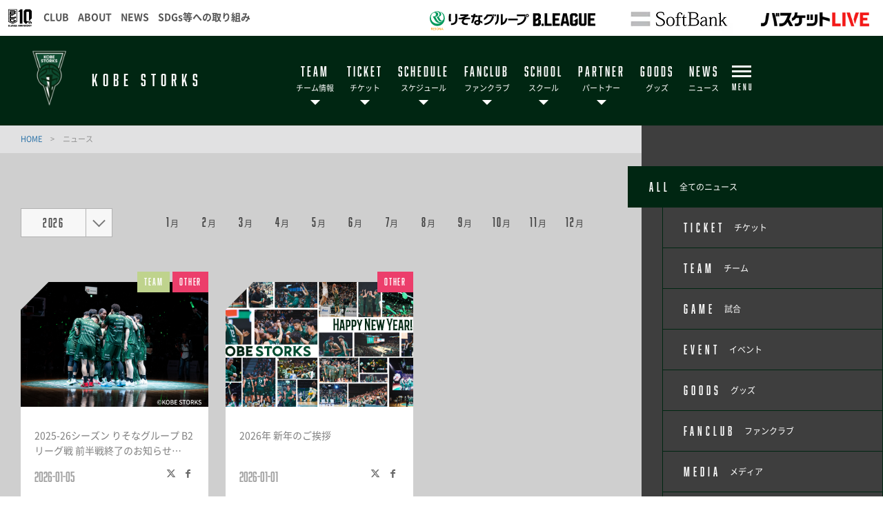

--- FILE ---
content_type: text/html; charset=utf-8
request_url: https://www.storks.jp/news/?pageID=2
body_size: 12959
content:
<!DOCTYPE html>
<html lang="ja">
<head>
<meta charset="utf-8">
<meta http-equiv="X-UA-Compatible" content="IE=edge">
<meta name="viewport" content="width=device-width, initial-scale=1">
<title>ニュース | 神戸ストークス</title>
<meta name="Description" content="B.LEAGUE所属のプロバスケットボールチーム、神戸ストークスの公式サイトです。">
<meta name="keywords"  content="神戸ストークス,バスケットボール,バスケ,B.LEAGUE,Bリーグ,プロリーグ,プロバスケ">




<meta name="google-site-verification" content="7qm00M8U7TFzuLiK71p2P2Qjv3YTtD-VHr_hMUrh6bA" />

<meta property="og:title" content="ニュース | 神戸ストークス">
<meta property="og:description" content="B.LEAGUE所属のプロバスケットボールチーム、神戸ストークスの公式サイトです。">
<meta property="og:image" content="https://www.storks.jp/files/user/_/common/img/libs/icon_ogp.png">
<meta property="og:type" content="website">
<meta property="og:site_name" content="神戸ストークス">
<meta property="og:url" content="https://www.storks.jp/news/?pageID=2">
<meta property="twitter:card" content="summary">
<meta property="twitter:title" content="ニュース | 神戸ストークス">
<meta property="twitter:description" content="B.LEAGUE所属のプロバスケットボールチーム、神戸ストークスの公式サイトです。">
<meta property="twitter:image" content="https://www.storks.jp/files/user/_/common/img/libs/icon_ogp.png">

<meta name="robots" content="index,follow">
<meta name="robots" content="NOODP">
<meta name="robots" content="NOYDIR">
<meta name="author" content="">


<link rel="icon" href="https://www.bleague.jp/files/user/common/img/logo/s/ns.png">
<link rel="shortcut icon" href="https://www.bleague.jp/files/user/common/img/logo/s/ns.png" type="favicon.ico">
<link rel="apple-touch-icon" size="152x152" href="https://storks.bl.kuroco-img.app/v=1689496439/files/user/_/common/img/libs/apple-touch-icon.png">
<link rel="home" href="/" title="神戸ストークス" >
<link rel="index" href="/sitemap/" title="神戸ストークス サイトマップ" >
<link rel="canonical" href="https://www.storks.jp/news/?pageID=2">
<link rel="alternate" media="handheld" href="https://www.storks.jp/news/?pageID=2" >
<link rel="alternate" type="application/rss+xml" title="神戸ストークス" href="https://www.storks.jp/RSS.rdf">


<script src="https://storks.bl.kuroco-img.app/v=1529988120/files/user/js/redirect.js"></script>
<link href="https://storks.bl.kuroco-img.app/v=1750927836/files/css/front/parts.css" rel="stylesheet" type="text/css" media="screen,print">
<link href="https://storks.bl.kuroco-img.app/v=1689495463/files/css/front/customize.css" rel="stylesheet" type="text/css" media="screen,print">
<link href="https://storks.bl.kuroco-img.app/v=1693797203/files/css/front/user/club_site_common.css" rel="stylesheet" type="text/css" media="screen,print">
<link href="https://storks.bl.kuroco-img.app/v=1689495463/files/css/front/user/common-font.css" rel="stylesheet" type="text/css" media="screen,print">
<link href="https://storks.bl.kuroco-img.app/v=1689495463/files/css/front/user/common-font-awesome.min.css" rel="stylesheet" type="text/css" media="screen,print">
<link href="https://storks.bl.kuroco-img.app/v=1689495463/files/css/front/user/common-team.css" rel="stylesheet" type="text/css" media="screen,print">
<link href="https://storks.bl.kuroco-img.app/v=1766027822/files/css/front/user/gadget-common.css" rel="stylesheet" type="text/css" media="screen,print">
<link href="https://storks.bl.kuroco-img.app/v=1689495463/files/css/front/user/gadget-contact.css" rel="stylesheet" type="text/css" media="screen,print">
<link href="https://storks.bl.kuroco-img.app/v=1689495463/files/css/front/user/gadget-font-awesome.min.css" rel="stylesheet" type="text/css" media="screen,print">
<link href="https://storks.bl.kuroco-img.app/v=1689495463/files/css/front/user/gadget-ie.css" rel="stylesheet" type="text/css" media="screen,print">
<link href="https://storks.bl.kuroco-img.app/v=1689495463/files/css/front/user/gadget-schedule.css" rel="stylesheet" type="text/css" media="screen,print">
<link href="https://storks.bl.kuroco-img.app/v=1689495463/files/css/front/user/gadget-team-color.css" rel="stylesheet" type="text/css" media="screen,print">
<link href="https://storks.bl.kuroco-img.app/v=1689495463/files/css/front/user/team.css" rel="stylesheet" type="text/css" media="screen,print">
<link href="https://storks.bl.kuroco-img.app/v=1689495463/files/css/front/user/colorbox.css" rel="stylesheet">
<!-- <link href="https://use.fontawesome.com/releases/v5.0.6/css/all.css" rel="stylesheet"> -->
<link href="https://use.fontawesome.com/releases/v6.4.2/css/all.css" rel="stylesheet">


<script type="text/javascript">
    var side_off = 0;
</script>



<!-- Google Tag Manager -->
<script>(function(w,d,s,l,i){w[l]=w[l]||[];w[l].push({'gtm.start':
new Date().getTime(),event:'gtm.js'});var f=d.getElementsByTagName(s)[0],
j=d.createElement(s),dl=l!='dataLayer'?'&l='+l:'';j.async=true;j.src=
'https://www.googletagmanager.com/gtm.js?id='+i+dl;f.parentNode.insertBefore(j,f);
})(window,document,'script','dataLayer','GTM-T3JDL9H');</script>
<!-- End Google Tag Manager -->

<!-- Google Tag Manager -->
<script>
(function(w,d,s,l,i){w[l]=w[l]||[];w[l].push({'gtm.start':
new Date().getTime(),event:'gtm.js'});var f=d.getElementsByTagName(s)[0],
j=d.createElement(s),dl=l!='dataLayer'?'&l='+l:'';j.async=true;j.src=
'https://www.googletagmanager.com/gtm.js?id='+i+dl;f.parentNode.insertBefore(j,f);
})(window,document,'script','dataLayer','GTM-MNMGTN3');
</script>
<!-- End Google Tag Manager -->
<!-- Google Tag Manager (noscript) -->
<noscript><iframe src="https://www.googletagmanager.com/ns.html?id=GTM-MNMGTN3"
height="0" width="0" style="display:none;visibility:hidden"></iframe></noscript>
<!-- End Google Tag Manager (noscript) -->

<script>
// googleアナリティクスjsコード
  (function(i,s,o,g,r,a,m){i['GoogleAnalyticsObject']=r;i[r]=i[r]||function(){
  (i[r].q=i[r].q||[]).push(arguments)},i[r].l=1*new Date();a=s.createElement(o),
  m=s.getElementsByTagName(o)[0];a.async=1;a.src=g;m.parentNode.insertBefore(a,m)
  })(window,document,'script','https://www.google-analytics.com/analytics.js','ga');

  ga('create', 'UA-80922942-1', 'auto', {'name': 'myTracker'});
  ga('myTracker.send', 'pageview');

  ga('create', 'UA-80922942-1', 'auto');
  ga('send', 'pageview');

</script>


<link rel="prev" href="/topics_list1/?pageID=1">
<style>

    .layout-sponsors li {
    display: inline-block;
    width: 150px;
}

    .layout-sponsors li.size_l {
    width: 170px;
}

.layout-sponsors li img {
    width: 100%;
}

@media screen and (min-width: 640px){
    #footerbanner {
        display:none;
        position: fixed;
        bottom: 0;
        z-index: 1000;
        line-height: 0;
    }
    #footerbanner a {
        display: block;
        width: auto;
        height: 140px;
    }
    #footerbanner a img {
        width: auto;
        height: 150px;
    }
}
@media screen and (max-width: 640px){
    .ftr_ptr_list li {
        width: 48%;
        float: left;
    }
    #footerbanner {
        display: block;
        position: fixed;
        bottom: 0;
        z-index: 1000;
    }
    #footerbanner a {
        display: block;
        width: 100%;
        height: auto;
    }
    #footerbanner a img {
        width: 100%;
        height: auto;
    }
		#footerbanner a.bnr_btn {
			width: 15px;
			position: absolute;
			top: 0;
			right: 0;
			height: 15px;
			/*border-radius: 50px;*/
			border: 2px solid #fff;
		}
		#footerbanner a.bnr_btn:before {
			content: "";
			width: 10px;
			position: absolute;
			top: 0;
			left: 0;
			height: 2px;
			background-color: #fff;
			right: 0;
			margin: auto;
			transform: rotate(-46deg);
			bottom: 0;
		}
		#footerbanner a.bnr_btn:after {
			content: "";
			width: 10px;
			position: absolute;
			top: 0;
			left: 0;
			height: 2px;
			background-color: #fff;
			right: 0;
			margin: auto;
			transform: rotate(46deg);
			bottom: 0;
		}
}
@media screen and (max-width: 767px) {
	.err_block {
		width: 100%;
	}
}
</style>

</head>
<body id="page_topics_list1">

<!-- Google Tag Manager (noscript) -->
<noscript><iframe src="https://www.googletagmanager.com/ns.html?id=GTM-T3JDL9H"
height="0" width="0" style="display:none;visibility:hidden"></iframe></noscript>
<!-- End Google Tag Manager (noscript) -->
<div id="responsive"></div>


<!-- ハンバーガーメニュー -->
<div class="layout-top-search">
  <div class="overlay" id="js-top-search-close"></div>
  <div class="content">
    <form action="">
      <input type="text" placeholder="検索ワードを入力してください。">
      <input type="submit" value="">
    </form>
  </div>
</div>

<div class="layout-popup-tnav">
  <div class="close-trigger" id="js-popup-tnav-close"></div>
  <div class="content">
    <div class="left">
    </div>
    <div class="right">
    </div>
      <ul class="tsns-wrap">
                                                                                                                                                                                                                                            <li class="tsns04"><a rel="noopener" href="https://www.instagram.com/kobe_storks_official/" target="_blank" title="Instagram"><i class="demo-icon icon-insta"></i></a></li>
                                                                                                                                                                                                    <li class="tsns06"><a rel="noopener" href="https://youtube.com/@youtubestorkschannel4969?si=xb88bTVHpxqNDNxn" target="_blank" title="YouTube"><i class="demo-icon icon-youtube-play"></i></a></li>
                                                          </ul>
      <ul class="tnav-wrap">
                  
        <li class="tnav01 has-2ndnav">
                    <a href="https://www.storks.jp/team/players/">
                      <p class="en is-animate "><span>TEAM</span></p>
            <p class="ja">チーム情報</p>
          </a>
                    <div class="second-nav">
                                  <a href="https://www.storks.jp/team/players/">
                        選手
            </a>
                                  <a href="https://www.storks.jp/team/staffs/">
                        チームスタッフ
            </a>
                                  <a href="https://www.storks.jp/team/cheers/">
                        ストークスチアリーダーズ
            </a>
                                  <a href="https://www.storks.jp/team/youth/">
                        ユースチーム
            </a>
                                  <a href="https://www.storks.jp/team/pages/id=17668">
                        クラブ概要
            </a>
                    </div>
                  </li>
                          
        <li class="tnav02 has-2ndnav">
                    <a rel="noopener" href="https://www.storks.jp/ticket/25-26season_glion_info" target="_blank">
                      <p class="en is-animate "><span>TICKET</span></p>
            <p class="ja">チケット</p>
          </a>
                    <div class="second-nav">
                                  <a rel="noopener" href="https://www.storks.jp/ticket/25-26season_glion_info" target="_blank">
                        チケットインフォメーション
            </a>
                                  <a rel="noopener" href="https://www.storks.jp/lp_page/2025_26seasonticket" target="_blank">
                        シーズンチケット
            </a>
                    </div>
                  </li>
                          
        <li class="tnav03 has-2ndnav">
                    <a href="https://www.storks.jp/schedule/">
                      <p class="en is-animate "><span>SCHEDULE</span></p>
            <p class="ja">スケジュール</p>
          </a>
                    <div class="second-nav">
                                  <a rel="noopener" href="https://www.storks.jp/schedule/" target="_blank">
                        神戸ストークススケジュール
            </a>
                                  <a rel="noopener" href="https://www.storks.jp/ticket/manner/glionarenakobe/" target="_blank">
                        観戦ガイド
            </a>
                    </div>
                  </li>
                          
        <li class="tnav04 has-2ndnav">
                    <a rel="noopener" href="https://www.storks.jp/lp_page/2025-26season_storksmembers" target="_blank">
                      <p class="en is-animate "><span>FANCLUB</span></p>
            <p class="ja">ファンクラブ</p>
          </a>
                    <div class="second-nav">
                                  <a rel="noopener" href="https://www.storks.jp/lp_page/2025-26season_storksmembers" target="_blank">
                        ファンクラブ入会
            </a>
                                  <a href="https://www.storks.jp/storksfriends/mypage/">
                        マイページ
            </a>
                    </div>
                  </li>
                          
        <li class="tnav05 has-2ndnav">
                    <a href="https://www.storks.jp/school/">
                      <p class="en is-animate "><span>SCHOOL</span></p>
            <p class="ja">スクール</p>
          </a>
                    <div class="second-nav">
                                  <a href="https://www.storks.jp/school/basketballschool/">
                        バスケットボールスクール
            </a>
                                  <a href="https://www.storks.jp/school/adultbasketball/">
                        大人のバスケットボールスクール
            </a>
                                  <a href="https://www.storks.jp/school/kidscheerschool/">
                        チアスクール
            </a>
                                  <a href="https://www.storks.jp/school/Job-offer">
                        スクールコーチ募集
            </a>
                    </div>
                  </li>
                          
        <li class="tnav06 has-2ndnav">
                    <a href="https://www.storks.jp/sponsor/">
                      <p class="en is-animate "><span>PARTNER</span></p>
            <p class="ja">パートナー</p>
          </a>
                    <div class="second-nav">
                                  <a href="https://www.storks.jp/sponsor/recruit_c">
                        パートナーに興味のある方
            </a>
                                  <a href="https://www.storks.jp/sponsor/">
                        パートナー紹介
            </a>
                                  <a href="https://www.storks.jp/sponsor/school_partners">
                        スクールパートナー
            </a>
                    </div>
                  </li>
                          
        <li class="tnav07">
                    <a rel="noopener" href="https://www.bleague-shop.jp/ns/" target="_blank">
                      <p class="en is-animate "><span>GOODS</span></p>
            <p class="ja">グッズ</p>
          </a>
                  </li>
                          
        <li class="tnav08">
                    <a href="https://www.storks.jp/news/">
                      <p class="en is-animate "><span>NEWS</span></p>
            <p class="ja">ニュース</p>
          </a>
                  </li>
                          
        <li class="tnav09">
                    <a rel="noopener" href="https://www.storks.jp/recruit/" target="_blank">
                      <p class="en is-animate "><span>RECRUIT</span></p>
            <p class="ja">リクルート</p>
          </a>
                  </li>
                          
        <li class="tnav010">
                    <a href="https://www.storks.jp/team/youth/">
                      <p class="en is-animate "><span>YOUTH</span></p>
            <p class="ja">ユース</p>
          </a>
                  </li>
                                                          <li class="team-nav-trigger js-popup-tnav-open">
          <div class="icn-wrap">
            <div class="icn"><span></span></div>
            <span class="title">MENU</span>
          </div>
        </li>
      </ul>

      <div class="team-nav-trigger sp">
          <div class="icn"><span></span></div>
          <span class="title">MENU</span>
      </div>
    </div>
</div>
<header class="layout-team-header bg-main">
    <div class="inner">
        <div class="team-sns no-fanclub">
            <ul class="tsns-wrap">
                                                                                                                                                                                                                                                                                                                <li class="tsns04"><a rel="noopener" href="https://www.instagram.com/kobe_storks_official/" target="_blank"><i class="demo-icon icon-insta"></i></a></li>
                                                                                                                                                                                                                                                        <li class="tsns06"><a rel="noopener" href="https://youtube.com/@youtubestorkschannel4969?si=xb88bTVHpxqNDNxn" target="_blank"><i class="demo-icon icon-youtube-play"></i></a></li>
                                                                                    <!-- <li class="tsns01"><a href="#" class="js-top-search-open"><i class="demo-icon icon-search"></i></a></li>
                <li class="tsns02"><a rel="noopener" href="https://twitter.com/hiroshimadflies" target="_blank"><i class="demo-icon icon-twt"></i></a></li>
                <li class="tsns03"><a rel="noopener" href="https://www.facebook.com/hiroshimadragonflies/" target="_blank"><i class="demo-icon icon-fb"></i></a></li>
                <li class="tsns04"><a rel="noopener" href="https://www.instagram.com/hiroshimadragonflies/" target="_blank"><i class="demo-icon icon-insta"></i></a></li> -->
            </ul>
        </div>

        <div class="team-logo-wrap">
                        <h1 class="team-logo"><a href="https://www.storks.jp/"><img src="https://www.bleague.jp/files/user/common/img/logo/s/ns.png" alt="神戸ストークス"></a></h1>
                        <p class="en">KOBE STORKS</p>
        </div>

        <div class="team-nav-trigger js-popup-tnav-open sp">
            <div class="icn"><span></span></div>
            <span class="title">MENU</span>
        </div>
        <div class="team-nav">
            <div class="side-btn side-prev"></div>
            <div class="side-btn side-next"></div>
            <div class="team-nav-scroll">
                <div class="team-nav-inner">
                    <ul class="tnav-wrap">
                                                            
                                            <li class="tnav01 has-2ndnav">
                                                        <a href="https://www.storks.jp/team/players/">
                                                            <p class="en is-animate"><span>TEAM</span></p>
                                <p class="ja">チーム情報</p>
                            </a>
                                                        <div class="second-nav">
                                                                                    <a href="https://www.storks.jp/team/players/">
                                                        選手
                            </a>
                                                                                    <a href="https://www.storks.jp/team/staffs/">
                                                        チームスタッフ
                            </a>
                                                                                    <a href="https://www.storks.jp/team/cheers/">
                                                        ストークスチアリーダーズ
                            </a>
                                                                                    <a href="https://www.storks.jp/team/youth/">
                                                        ユースチーム
                            </a>
                                                                                    <a href="https://www.storks.jp/team/pages/id=17668">
                                                        クラブ概要
                            </a>
                                                        </div>
                                                    </li>
                                                                                                    
                                            <li class="tnav02 has-2ndnav">
                                                        <a rel="noopener" href="https://www.storks.jp/ticket/25-26season_glion_info" target="_blank">
                                                            <p class="en is-animate"><span>TICKET</span></p>
                                <p class="ja">チケット</p>
                            </a>
                                                        <div class="second-nav">
                                                                                    <a rel="noopener" href="https://www.storks.jp/ticket/25-26season_glion_info" target="_blank">
                                                        チケットインフォメーション
                            </a>
                                                                                    <a rel="noopener" href="https://www.storks.jp/lp_page/2025_26seasonticket" target="_blank">
                                                        シーズンチケット
                            </a>
                                                        </div>
                                                    </li>
                                                                                                    
                                            <li class="tnav03 has-2ndnav">
                                                        <a href="https://www.storks.jp/schedule/">
                                                            <p class="en is-animate"><span>SCHEDULE</span></p>
                                <p class="ja">スケジュール</p>
                            </a>
                                                        <div class="second-nav">
                                                                                    <a rel="noopener" href="https://www.storks.jp/schedule/" target="_blank">
                                                        神戸ストークススケジュール
                            </a>
                                                                                    <a rel="noopener" href="https://www.storks.jp/ticket/manner/glionarenakobe/" target="_blank">
                                                        観戦ガイド
                            </a>
                                                        </div>
                                                    </li>
                                                                                                    
                                            <li class="tnav04 has-2ndnav">
                                                        <a rel="noopener" href="https://www.storks.jp/lp_page/2025-26season_storksmembers" target="_blank">
                                                            <p class="en is-animate"><span>FANCLUB</span></p>
                                <p class="ja">ファンクラブ</p>
                            </a>
                                                        <div class="second-nav">
                                                                                    <a rel="noopener" href="https://www.storks.jp/lp_page/2025-26season_storksmembers" target="_blank">
                                                        ファンクラブ入会
                            </a>
                                                                                    <a href="https://www.storks.jp/storksfriends/mypage/">
                                                        マイページ
                            </a>
                                                        </div>
                                                    </li>
                                                                                                    
                                            <li class="tnav05 has-2ndnav">
                                                        <a href="https://www.storks.jp/school/">
                                                            <p class="en is-animate"><span>SCHOOL</span></p>
                                <p class="ja">スクール</p>
                            </a>
                                                        <div class="second-nav">
                                                                                    <a href="https://www.storks.jp/school/basketballschool/">
                                                        バスケットボールスクール
                            </a>
                                                                                    <a href="https://www.storks.jp/school/adultbasketball/">
                                                        大人のバスケットボールスクール
                            </a>
                                                                                    <a href="https://www.storks.jp/school/kidscheerschool/">
                                                        チアスクール
                            </a>
                                                                                    <a href="https://www.storks.jp/school/Job-offer">
                                                        スクールコーチ募集
                            </a>
                                                        </div>
                                                    </li>
                                                                                                    
                                            <li class="tnav06 has-2ndnav">
                                                        <a href="https://www.storks.jp/sponsor/">
                                                            <p class="en is-animate"><span>PARTNER</span></p>
                                <p class="ja">パートナー</p>
                            </a>
                                                        <div class="second-nav">
                                                                                    <a href="https://www.storks.jp/sponsor/recruit_c">
                                                        パートナーに興味のある方
                            </a>
                                                                                    <a href="https://www.storks.jp/sponsor/">
                                                        パートナー紹介
                            </a>
                                                                                    <a href="https://www.storks.jp/sponsor/school_partners">
                                                        スクールパートナー
                            </a>
                                                        </div>
                                                    </li>
                                                                                                    
                                            <li class="tnav07">
                                                        <a rel="noopener" href="https://www.bleague-shop.jp/ns/" target="_blank">
                                                            <p class="en is-animate"><span>GOODS</span></p>
                                <p class="ja">グッズ</p>
                            </a>
                                                    </li>
                                                                                                    
                                            <li class="tnav08">
                                                        <a href="https://www.storks.jp/news/">
                                                            <p class="en is-animate"><span>NEWS</span></p>
                                <p class="ja">ニュース</p>
                            </a>
                                                    </li>
                                                                                                    
                                            <li class="tnav09">
                                                        <a rel="noopener" href="https://www.storks.jp/recruit/" target="_blank">
                                                            <p class="en is-animate"><span>RECRUIT</span></p>
                                <p class="ja">リクルート</p>
                            </a>
                                                    </li>
                                                                                                    
                                                                                                                                                                                                            <li class="team-nav-trigger js-popup-tnav-open">
                            <div class="icn-wrap">
                                <div class="icn"><span></span></div>
                                <span class="title">MENU</span>
                            </div>
                        </li>
                    </ul>
                </div>
            </div>
        </div>
    </div>
</header>

    <div class="layout-subpage-header">
                                                                                                                                                                                                                                                                                                    <!-- <img src="https://storks.bl.kuroco-img.app/v=1529746371/files/topics/41_ext_05_0.jpg" alt="NEWS" class="subpage-image"> -->
                        <!-- <h2 class="subpage-title" id="js-subpage-title-deco">NEWS</h2> -->
                                                                                                                                                                                                    </div>



<div class="layout-subpage-header">
    
</div>



<div class="layout-content">
    <div class="layout-main">
    <div class="bread">
          <span class="txt-main">
      <a href="https://www.storks.jp/">
        HOME      </a>
    </span>
    <span class="divide">&gt;</span>
              <span>ニュース</span>
      </div>

    
<script type="text/javascript">
    var side_off = 0;
</script>

<div class="sp">
    <div class="layout-side-inner">
        <div class="component-sidenav">
            <div class="side-btn side-prev"></div>
            <div class="side-btn side-next"></div>
            <div class="component-sidenav-inner">
                    
                    
                        <a href="https://www.storks.jp/news/" class="bg-main">
                            <span class="en">ALL</span>
                            <span class="ja">全てのニュース</span>
                        </a>
                    
                                                                       
                                <a href="https://www.storks.jp/news/?contents_type=28" class="">
                                    <span class="en">TICKET</span>
                                    <span class="ja">チケット</span>
                                </a>
                            
                                                                                               
                                <a href="https://www.storks.jp/news/?contents_type=32" class="">
                                    <span class="en">TEAM</span>
                                    <span class="ja">チーム</span>
                                </a>
                            
                                                                                               
                                <a href="https://www.storks.jp/news/?contents_type=4" class="">
                                    <span class="en">GAME</span>
                                    <span class="ja">試合</span>
                                </a>
                            
                                                                                               
                                <a href="https://www.storks.jp/news/?contents_type=29" class="">
                                    <span class="en">EVENT</span>
                                    <span class="ja">イベント</span>
                                </a>
                            
                                                                                               
                                <a href="https://www.storks.jp/news/?contents_type=26" class="">
                                    <span class="en">GOODS</span>
                                    <span class="ja">グッズ</span>
                                </a>
                            
                                                                                               
                                <a href="https://www.storks.jp/news/?contents_type=30" class="">
                                    <span class="en">FANCLUB</span>
                                    <span class="ja">ファンクラブ</span>
                                </a>
                            
                                                                                               
                                <a href="https://www.storks.jp/news/?contents_type=31" class="">
                                    <span class="en">MEDIA</span>
                                    <span class="ja">メディア</span>
                                </a>
                            
                                                                                                                                           
                                <a href="https://www.storks.jp/news/?contents_type=77" class="">
                                    <span class="en">YOUTH</span>
                                    <span class="ja">ユース</span>
                                </a>
                            
                                                                                                                                           
                                <a href="https://www.storks.jp/news/?contents_type=27" class="">
                                    <span class="en">OTHER</span>
                                    <span class="ja">その他</span>
                                </a>
                            
                                                                                                                                                                                                                                            
            </div>
        </div>
    </div>
    <div class="component-sp-sidenav" id="js-sidenav-sp">
        <div class="component-sidenav">
            <div class="side-btn side-prev"></div>
            <div class="side-btn side-next"></div>
            <div class="component-sidenav-inner">
                
                    
                        
                            <a href="https://www.storks.jp/news/">
                                <span class="en">ALL</span>
                                <span class="ja">全てのニュース</span>
                            </a>
                        
                                                                                                                                                                                                                                                                                                                                                                                                                                                                                                                                                                                                                                                                                                                                                                                                                                                    
            </div>
        </div>
    </div>
</div>


<style>
.sp{
    display: none;
}
@media screen and (max-width: 768px){
.sp{
    display: block;
}
/*SP版カテゴリ*/
@media screen and (max-width: 767px) {
.component-sp-sidenav .en {
    display: block;
}
.component-sp-sidenav .ja {
    display: none;
}
.component-sp-sidenav a {
    display: inline-table;
    padding: 5px;
    text-align: center;
    color: #505050;
}
.component-sp-sidenav {
    padding: 5px;
    font-family: "abolition",sans-serif;
    letter-spacing: 0.05em;
    line-height: 1;
    display: table;
    width: 99%;
    font-size: 12px;
    background-color: #FFF;
}
.component-sidenav-inner {
    display: table;
    width: 100%;
}
.component-news-card .list-card .image {
    background-color: #000;
    height: 100px;
}
.component-sp-sidenav a {
    border-bottom: none;
}
}
</style>


    




<div class="news-list-wrap">
<!--アーカイブ-->
<div class="component-month-selector">
  <!--年-->
<div class="year-selector js-pulldown">
    <div class="year">2026</div>
    <span class="arw"></span>
    <ul class="pulldown">
                                            <li><a href="https://www.storks.jp/news/?newsyear=2026">2026</a></li>
                                                <li><a href="https://www.storks.jp/news/?newsyear=2025">2025</a></li>
                                                <li><a href="https://www.storks.jp/news/?newsyear=2024">2024</a></li>
                                                <li><a href="https://www.storks.jp/news/?newsyear=2023">2023</a></li>
                                                <li><a href="https://www.storks.jp/news/?newsyear=2022">2022</a></li>
                                                <li><a href="https://www.storks.jp/news/?newsyear=2021">2021</a></li>
                                                <li><a href="https://www.storks.jp/news/?newsyear=2020">2020</a></li>
                                                <li><a href="https://www.storks.jp/news/?newsyear=2019">2019</a></li>
                                                <li><a href="https://www.storks.jp/news/?newsyear=2018">2018</a></li>
                                                <li><a href="https://www.storks.jp/news/?newsyear=2017">2017</a></li>
                                                <li><a href="https://www.storks.jp/news/?newsyear=2016">2016</a></li>
                        </ul>
</div>

  <!--月-->
  <div class="month-selector js-pulldown">
  <div class="month"><span class="en"></span>月</div>
    <span class="arw"></span>
    <ul class="pulldown">
        
                                                                
          <li><a href="https://www.storks.jp/news/?newsyear=2026&amp;newsmonth=01"><span class="en">1</span>月</a></li>
          <li><a href="https://www.storks.jp/news/?newsyear=2026&amp;newsmonth=02"><span class="en">2</span>月</a></li>
          <li><a href="https://www.storks.jp/news/?newsyear=2026&amp;newsmonth=03"><span class="en">3</span>月</a></li>
          <li><a href="https://www.storks.jp/news/?newsyear=2026&amp;newsmonth=04"><span class="en">4</span>月</a></li>
          <li><a href="https://www.storks.jp/news/?newsyear=2026&amp;newsmonth=05"><span class="en">5</span>月</a></li>
          <li><a href="https://www.storks.jp/news/?newsyear=2026&amp;newsmonth=06"><span class="en">6</span>月</a></li>
          <li><a href="https://www.storks.jp/news/?newsyear=2026&amp;newsmonth=07"><span class="en">7</span>月</a></li>
          <li><a href="https://www.storks.jp/news/?newsyear=2026&amp;newsmonth=08"><span class="en">8</span>月</a></li>
          <li><a href="https://www.storks.jp/news/?newsyear=2026&amp;newsmonth=09"><span class="en">9</span>月</a></li>
          <li><a href="https://www.storks.jp/news/?newsyear=2026&amp;newsmonth=10"><span class="en">10</span>月</a></li>
          <li><a href="https://www.storks.jp/news/?newsyear=2026&amp;newsmonth=11"><span class="en">11</span>月</a></li>
          <li><a href="https://www.storks.jp/news/?newsyear=2026&amp;newsmonth=12"><span class="en">12</span>月</a></li>
    </ul>
  </div>
</div>
<!--//アーカイブ-->
<ul class="block-body component-news-card row3">

        

        <li class="list-card">
        <a href="https://www.storks.jp/news/detail/id=19140">
            <div class="category-label">
            <ul style="font-size:0;">
                                                    <li style="background-color:#bfd38d;">
                        TEAM
                    </li>
                                                    <li style="background-color:#ec3e6b;">
                        OTHER
                    </li>
                                            </ul>
            </div>
            <div class="pc">
              <div class="image is-slice is-bg-main">
                  
                <div class="image-bg" style="background:url(https://storks.bl.kuroco-img.app/v=1767521326/files/user/DSC04220.jpg) no-repeat center center; background-size: cover;">
                    <img src="https://storks.bl.kuroco-img.app/v=1527058237/files/user/images/bg-news-thumb.png" alt="">
                </div>
              </div>
            </div>
            <div class="sp">
              <div class="image is-slice is-bg-main">
                  
                <div class="sp-image">
                    <img src="https://storks.bl.kuroco-img.app/v=1767521326/files/user/DSC04220.jpg" alt="">
                </div>
              </div>
            </div>
            <div class="detail">
              <p class="title">
              2025-26シーズン りそなグループ B2リーグ戦 前半戦終了のお知らせ<br>
                          　</p>
              <p class="update">2026-01-05</p>
            </div>
        </a>
        <div class="sns">
          <div class="twt">
              <a href="https://x.com/intent/tweet?url=https://www.storks.jp/news/detail/id=19140&amp;text=2025-26シーズン りそなグループ B2リーグ戦 前半戦終了のお知らせ"><i class="demo-icon fa-brands fa-x-twitter"></i></a>
              
              <script>!function(d,s,id){var js,fjs=d.getElementsByTagName(s)[0],p=/^http:/.test(d.location)?'http':'https';
              if(!d.getElementById(id)){js=d.createElement(s);js.id=id;js.src=p+'://platform.twitter.com/widgets.js';
              fjs.parentNode.insertBefore(js,fjs);}}(document, 'script', 'twitter-wjs');</script>
              
          </div>
          <div class="fb-icon">
                
                <script>(function(d, s, id) {
                    var js, fjs = d.getElementsByTagName(s)[0];
                    if (d.getElementById(id)) return;
                    js = d.createElement(s); js.id = id;
                    js.src = "https://connect.facebook.net/en_US/sdk.js#xfbml=1&version=v2.8";
                    fjs.parentNode.insertBefore(js, fjs);
                  }(document, 'script', 'facebook-jssdk'));</script>
                
            <a href="https://www.facebook.com/share.php?u=https://www.storks.jp/news/detail/id=19140" onclick="window.open(this.href, 'window', 'width=550, height=450,personalbar=0,toolbar=0,scrollbars=1,resizable=1'); return false;"><i class="demo-icon icon-fb"></i></a>
          </div>
        </div>
      </li>
          <li class="list-card">
        <a href="https://www.storks.jp/news/detail/id=19136">
            <div class="category-label">
            <ul style="font-size:0;">
                                                    <li style="background-color:#ec3e6b;">
                        OTHER
                    </li>
                                                            </ul>
            </div>
            <div class="pc">
              <div class="image is-slice is-bg-main">
                  
                <div class="image-bg" style="background:url(https://storks.bl.kuroco-img.app/v=1766926424/files/user/%E5%B9%B4%E8%B3%80%E7%8A%B6.png) no-repeat center center; background-size: cover;">
                    <img src="https://storks.bl.kuroco-img.app/v=1527058237/files/user/images/bg-news-thumb.png" alt="">
                </div>
              </div>
            </div>
            <div class="sp">
              <div class="image is-slice is-bg-main">
                  
                <div class="sp-image">
                    <img src="https://storks.bl.kuroco-img.app/v=1766926424/files/user/%E5%B9%B4%E8%B3%80%E7%8A%B6.png" alt="">
                </div>
              </div>
            </div>
            <div class="detail">
              <p class="title">
              2026年 新年のご挨拶<br>
                          　</p>
              <p class="update">2026-01-01</p>
            </div>
        </a>
        <div class="sns">
          <div class="twt">
              <a href="https://x.com/intent/tweet?url=https://www.storks.jp/news/detail/id=19136&amp;text=2026年 新年のご挨拶"><i class="demo-icon fa-brands fa-x-twitter"></i></a>
              
              <script>!function(d,s,id){var js,fjs=d.getElementsByTagName(s)[0],p=/^http:/.test(d.location)?'http':'https';
              if(!d.getElementById(id)){js=d.createElement(s);js.id=id;js.src=p+'://platform.twitter.com/widgets.js';
              fjs.parentNode.insertBefore(js,fjs);}}(document, 'script', 'twitter-wjs');</script>
              
          </div>
          <div class="fb-icon">
                
                <script>(function(d, s, id) {
                    var js, fjs = d.getElementsByTagName(s)[0];
                    if (d.getElementById(id)) return;
                    js = d.createElement(s); js.id = id;
                    js.src = "https://connect.facebook.net/en_US/sdk.js#xfbml=1&version=v2.8";
                    fjs.parentNode.insertBefore(js, fjs);
                  }(document, 'script', 'facebook-jssdk'));</script>
                
            <a href="https://www.facebook.com/share.php?u=https://www.storks.jp/news/detail/id=19136" onclick="window.open(this.href, 'window', 'width=550, height=450,personalbar=0,toolbar=0,scrollbars=1,resizable=1'); return false;"><i class="demo-icon icon-fb"></i></a>
          </div>
        </div>
      </li>
   
</ul>

    <nav class="pagination">

                 <div class="pageLink"><span class="first"><a href="https://www.storks.jp/news/?pageID=1">&laquo;</a></span><a href="https://www.storks.jp/news/?pageID=1" rel="prev"  title="previous page" aria-label="Previous"><span class="prev" aria-hidden="true">前のページ</span></a><span class="page"><a href="https://www.storks.jp/news/?pageID=1" title="page 1">1</a></span><span class="page current">2</span></div>

</nav>
<script>

(function(){    
	function image_class(){
		var img = new Image();
		var images = document.querySelectorAll('.sp-image img');

		for(var i=0;i<images.length;i++){
		img.src = images[i].src;
        
			if(img.width < img.height){
				images[i].className += 'vertically_long';
				images[i].parentNode.className += 'vertically_long_outer';
			}else if(img.width > img.height){
                    images[i].className += 'horizontally_long';
                    images[i].parentNode.className += 'horizontally_long_outer';
            }else{
                images[i].className += 'square';
                images[i].parentNode.className += 'square_outer';
            }
        }		
	}
	if(window.addEventListener){
		window.addEventListener('load', image_class, false);
	}else if(window.attachEvent){
		window.attachEvent('onload', image_class);
	}    
})();

</script>



<style>

@media print, screen and (min-width: 768px){
    .category-label li {
        margin-left: 2px;
    }
    .is-slice:after{
        background: #cfcfcf;
    }
}
.component-news-card .list-card .image {
    position: relative;
    margin:0;
    padding:0;
}
@media screen and (max-width: 767px){
.component-news-card .list-card .image img {
    vertical-align: top;
    width: 100%;
    max-width: 100%;
}
img.vertically_long,
img.horizontally_long,
img.square{
    object-fit: contain;
    width: 100px !important;
    height: 100px !important;
    background-color: #000;
}
.image-bg img {
    width: 100%;
    max-width: 100%;
}
.sp-imagesquare_outer {
    height: 100px;
    background-color: #000;
}
img.square {
    background-color: #004731;
}
.component-sp-sidenav .en {
    display: block;
    border-bottom: 1px solid black;
    line-height: 15px;
}
}
</style>

</div>

    
    
    </div>
    <div class="layout-side"> 
    
<script type="text/javascript">
    var side_off = 0;
</script>

<div class="PC">
    <div class="layout-side-inner">
        <div class="component-sidenav">
            <div class="side-btn side-prev"></div>
            <div class="side-btn side-next"></div>
            <div class="component-sidenav-inner">
                
                    <a href="https://www.storks.jp/news/" class="bg-main">
                        <span class="en">ALL</span>
                        <span class="ja">全てのニュース</span>
                    </a>
                                                    <a href="https://www.storks.jp/news/?contents_type=28" class="">
                        <span class="en">TICKET</span>
                        <span class="ja">チケット</span>
                    </a>
                                                                    <a href="https://www.storks.jp/news/?contents_type=32" class="">
                        <span class="en">TEAM</span>
                        <span class="ja">チーム</span>
                    </a>
                                                                    <a href="https://www.storks.jp/news/?contents_type=4" class="">
                        <span class="en">GAME</span>
                        <span class="ja">試合</span>
                    </a>
                                                                    <a href="https://www.storks.jp/news/?contents_type=29" class="">
                        <span class="en">EVENT</span>
                        <span class="ja">イベント</span>
                    </a>
                                                                    <a href="https://www.storks.jp/news/?contents_type=26" class="">
                        <span class="en">GOODS</span>
                        <span class="ja">グッズ</span>
                    </a>
                                                                    <a href="https://www.storks.jp/news/?contents_type=30" class="">
                        <span class="en">FANCLUB</span>
                        <span class="ja">ファンクラブ</span>
                    </a>
                                                                    <a href="https://www.storks.jp/news/?contents_type=31" class="">
                        <span class="en">MEDIA</span>
                        <span class="ja">メディア</span>
                    </a>
                                                                                                    <a href="https://www.storks.jp/news/?contents_type=77" class="">
                        <span class="en">YOUTH</span>
                        <span class="ja">ユース</span>
                    </a>
                                                                                                    <a href="https://www.storks.jp/news/?contents_type=27" class="">
                        <span class="en">OTHER</span>
                        <span class="ja">その他</span>
                    </a>
                                                                                                                                                                            </div>
        </div>
    </div>
    <div class="component-sp-sidenav" id="js-sidenav-sp">
        <div class="component-sidenav">
            <div class="side-btn side-prev"></div>
            <div class="side-btn side-next"></div>
            <div class="component-sidenav-inner">
                
                    <a href="https://www.storks.jp/news/">
                        <span class="en">ALL</span>
                        <span class="ja">全てのニュース</span>
                    </a>
                                                                                                                                                                                                                                                                                                                                                                                                                                                                                                                            </div>
        </div>
    </div>
</div>


    <style>
    @media screen and (max-width:768px){
        .PC{
            display: none;
        }
    }
    </style>


    
    </div>
</div>




</div><!-- /.l-container--wrap -->
<div class="layout-sponsors">

  <section class="sponsors-group diamond">
    <h2>■ ダイヤモンドパートナー ■</h2>
    <ul>
      <li><a rel="noopener" href="https://www.symenergy.co.jp/" target="_blank"><img src="https://storks.bl.kuroco-img.app/v=1725510120/files/user/_/common/img/sponsor/SymEnergy_540x360.png" alt="シンエナジー"></a></li>
      <li><a rel="noopener" href="https://www.smartvalue.ad.jp/" target="_blank"><img src="https://storks.bl.kuroco-img.app/v=1666755477/files/user/_/common/img/sponsor/smartvalue-2.jpg" alt="株式会社スマートバリュー"></a></li>
      <li><a rel="noopener" href="https://www.kamigumi.co.jp/" target="_blank"><img src="https://storks.bl.kuroco-img.app/v=1753239802/files/user/_/common/img/sponsor/kamigumi.jpg" alt="株式会社上組"></a></li>
    </ul>
  </section>

  <section class="sponsors-group platinum">
    <h2>■ プラチナパートナー ■</h2>
    <ul>
      <li><a rel="noopener" href="https://www.zenko-sai.or.jp/" target="_blank"><img src="https://storks.bl.kuroco-img.app/v=1666755952/files/user/_/common/img/sponsor/sponsor-logo-fukurikousei.gif" alt="一般財団法人全国福利厚生共殖会"></a></li>
      <li><a rel="noopener" href="https://www.wingarc.com/" target="_blank"><img src="https://storks.bl.kuroco-img.app/v=1752211193/files/user/_/common/img/sponsor/wingarc.jpg" alt="ウイングアーク１ｓｔ(株)"></a></li>
      <li><a rel="noopener" href="http://sannexas.com/" target="_blank"><img src="https://storks.bl.kuroco-img.app/v=1706155722/files/user/_/common/img/sponsor/sannexas_v2_540x360.png" alt="株式会社サンネクサス"></a></li>
    </ul>
  </section>

  <section class="sponsors-group gold">
    <h2>■ ゴールドパートナー ■</h2>
    <ul>
      <li><a rel="noopener" href="https://www.gincli.jp/" target="_blank"><img src="https://storks.bl.kuroco-img.app/v=1753340874/files/user/_/common/img/sponsor/AGA.jpg" alt="銀座総合美容クリニック"></a></li>
      <li><a rel="noopener" href="https://www.d-a.co.jp/" target="_blank"><img src="https://storks.bl.kuroco-img.app/v=1751438739/files/user/_/common/img/sponsor/deziara_540x360.png" alt="株式会社デジアラホールディングス"></a></li>
      <li><a rel="noopener" href="https://www.kobetoyopet.com/" target="_blank"><img src="https://storks.bl.kuroco-img.app/v=1529654688/files/user/_/common/img/sponsor/kobe-toyopet.gif" alt="神戸トヨペット株式会社"></a></li>
      <li><a rel="noopener" href="https://www.miratap.co.jp/shop/" target="_blank"><img src="https://storks.bl.kuroco-img.app/v=1727177196/files/user/_/common/img/sponsor/miratap_540x360.png" alt="株式会社ミラタップ"></a></li>
      <li><a rel="noopener" href="https://i-plug.co.jp/" target="_blank"><img alt="株式会社i-plug" src="https://storks.bl.kuroco-img.app/v=1666755733/files/user/_/common/img/sponsor/sponsor--iplug.jpg"></a></li>
	    <li><a rel="noopener" href="http://koyo-s-hd.co.jp/" target="_blank"><img alt="光洋商事ホールディングス株式会社" src="https://storks.bl.kuroco-img.app/v=1664421253/files/user/_/common/img/sponsor/koyoshoji_540x360.png"></a></li>
	    <li><a rel="noopener" href="https://toshin-sg.co.jp/" target="_blank"><img alt="東伸産業" src="https://storks.bl.kuroco-img.app/v=1757467775/files/user/_/common/img/sponsor/toshin-sg.png"></a></li>
	    <li><a rel="noopener" href="https://rasis-corp.co.jp/" target="_blank"><img alt="(株)レイシスコーポレーション" src="https://storks.bl.kuroco-img.app/v=1752546923/files/user/_/common/img/sponsor/rasis.jpg"></a></li>
      <li><a rel="noopener" href="https://home.kpmg/jp/ja/home/about/kc.html" target="_blank"><img alt="(株)KPMG" src="https://storks.bl.kuroco-img.app/v=1723689378/files/user/_/common/img/sponsor/KPMG_sp_540x360.png"></a></li>
      <li><a rel="noopener" href="http://oisis.co.jp/" target="_blank"><img alt="オイシス" src="https://storks.bl.kuroco-img.app/v=1757467708/files/user/_/common/img/sponsor/oisis_540x360.png"></a></li>
	    <li><a rel="noopener" href="https://miki-construct.co.jp/" target="_blank"><img alt="(株)三木組" src="https://storks.bl.kuroco-img.app/v=1752211192/files/user/_/common/img/sponsor/mikigumi.jpg"></a></li>
			<li><a rel="noopener" href="https://www.hanshin-dw.co.jp/" target="_blank"><img alt="阪神内燃機工業株式会社" src="https://storks.bl.kuroco-img.app/v=1764838618/files/user/_/common/img/sponsor/hanshin-dw.jpg"></a></li>
	    <li><a rel="noopener" href="https://www.resorttrust.co.jp/" target="_blank"><img alt="リゾートトラスト株式会社" src="https://storks.bl.kuroco-img.app/v=1751438688/files/user/_/common/img/sponsor/resorttorast.png"></a></li>
    </ul>
  </section>

  <section class="sponsors-group silver">
    <h2>■ シルバーパートナー ■</h2>
    <ul>
      <li><a rel="noopener" href="http://www.yamagami-int.co.jp/" target="_blank"><img alt="株式会社山上" src="https://storks.bl.kuroco-img.app/v=1757467708/files/user/_/common/img/sponsor/yamagami_190920_02.gif"></a></li>
	    <li><a rel="noopener" href="https://www.ophtecs.co.jp/" target="_blank"><img alt="株式会社オフテクス" src="https://storks.bl.kuroco-img.app/v=1757467708/files/user/_/common/img/sponsor/logo_ophtecs.png"></a></li>
      <li><a rel="noopener" href="https://www.kobe-oukoku.com/" target="_blank"><img alt="神戸どうぶつ王国" src="https://storks.bl.kuroco-img.app/v=1755656197/files/user/_/common/img/sponsor/kobedoubutsuoukoku.jpg"></a></li>
			<li><a rel="noopener" href="https://www.zpr.co.jp/" target="_blank"><img alt="全農パールライス株式会社" src="https://storks.bl.kuroco-img.app/v=1762667474/files/user/_/common/img/sponsor/zennnoparurice.jpg"></a></li>
      <li><a rel="noopener" href="https://www.gyomusuper.jp/" target="_blank"><img alt="神戸物産" src="https://storks.bl.kuroco-img.app/v=1756177171/files/user/_/common/img/sponsor/kobe_bussan_540x360.png"></a></li>
      <li><a rel="noopener" href="https://www.mol.co.jp/" target="_blank"><img alt="株式会社商船三井" src="https://storks.bl.kuroco-img.app/v=1718155286/files/user/_/common/img/sponsor/syosen_mitsui_540x360.png"></a></li>
      <li><a rel="noopener" href="https://homedry.jp/" target="_blank"><img alt="super4" src="https://storks.bl.kuroco-img.app/v=1727752143/files/user/_/common/img/sponsor/homedry_540x360.png"></a></li>
      <li><a rel="noopener" href="https://bestie-sports.co.jp/" target="_blank"><img alt="株式会社ベスティ" src="https://storks.bl.kuroco-img.app/v=1757467708/files/user/_/common/img/sponsor/sponsor--bestie.png"></a></li>
      <li><a rel="noopener" href="https://www.mkl.co.jp/" target="_blank"><img alt="株式会社エム・ケー・ロジテック" src="https://storks.bl.kuroco-img.app/v=1751253987/files/user/_/common/img/sponsor/MKL.png"></a></li>
      <li><a rel="noopener" href="https://www.sawada-food.co.jp/" target="_blank"><img alt="澤田食品株式会社" src="https://storks.bl.kuroco-img.app/v=1752211192/files/user/_/common/img/sponsor/sawada.jpg"></a></li>
			<li><a rel="noopener" href="https://www.jmacs-j.co.jp/company/company-profile/" target="_blank"><img alt="JMACS株式会社" src="https://storks.bl.kuroco-img.app/v=1759913436/files/user/_/common/img/sponsor/jmacs.jpg"></a></li>
			<li><img alt="株式会社 Unchain" src="https://storks.bl.kuroco-img.app/v=1761623247/files/user/_/common/img/sponsor/unchain.jpg"></a></li>
    </ul>
  </section>

</div>


<style>
.layout-sponsors {
  text-align: center;
  max-width: 75%;
  margin: 0 auto;
}

.layout-sponsors .sponsors-group {
  margin: 40px 0;
}
.layout-sponsors .sponsors-group h2 {
  font-size: 16px;
  margin-bottom: 10px;
}

.layout-sponsors ul {
  display: flex;
  flex-wrap: wrap;
  gap: 2%;
  justify-content: center;
  padding: 0;
  margin: 0 auto;
  list-style: none;
}

.sponsors-group.diamond ul { max-width: 1200px; }
.sponsors-group.platinum ul { max-width: 1000px; }
.sponsors-group.gold ul { max-width: 800px; }
.sponsors-group.silver ul { max-width: 700px; }

.layout-sponsors li {
  flex: 0 1 30%;
  box-sizing: border-box;
  margin-bottom: 20px;
  text-align: center;
  aspect-ratio: 3 / 2;
  background-color: #fff;
  border: 1px solid #eee;
  padding: 10px;
  display: flex;
  align-items: center;
  justify-content: center;
}

.layout-sponsors li img {
  width: 100%;
  height: 100%;
  object-fit: contain;
  background-color: transparent;
  border: none;
  padding: 0;
}

@media screen and (max-width: 768px) {
	.layout-sponsors {
	max-width: 90%;
	}

  .sponsors-group.diamond ul,
  .sponsors-group.platinum ul,
  .sponsors-group.gold ul,
  .sponsors-group.silver ul {
    gap: 5%;
  }

  .layout-sponsors ul {
    max-width: 90%;
    margin: 0 auto;
  }

  .layout-sponsors li {
    flex: 0 1 47%;
    margin-bottom: 15px;
    aspect-ratio: 3 / 2;
  }

  .layout-sponsors li:nth-last-child(1):nth-child(odd) {
    margin-left: auto;
    margin-right: auto;
  }
}
</style>



	<div class="fixed_banner is-DownAnime" id="fixed_banner">
		<div class="fixed_banner_close" id="bnr_close"><span class="round_btn"></span></div>
		<a href="https://www.storks.jp/lp_page/2025-26season_storksmembers">
			<div class="fixed_banner_inner">
				<div class="fixed_banner_img">
					<img src="https://storks.bl.kuroco-img.app/v=1759990708/files/user/images/banner/bnr_fanclub.png" alt="">
				</div>

				<!--
				<div class="fixed_banner_contents">
					<div class="fixed_banner_ttl">公式ファンクラブ「V-CLUB」入会受付中！</div>
					<div class="fixed_banner_txt">様々なプランをご用意していますので、あなたにあったプランがきっと見つかる！<br>
			詳しくはコチラ▶▶▶</div>
				</div> -->
			</div>
		</a>
	</div>

		
	<style>
	/*　上に上がる動き　*/
	#fixed_banner.is-UpAnime {
		animation: UpAnime 0.5s forwards;
	}
	@keyframes UpAnime{
		from {
			opacity: 0;
			transform: translateY(250px);
		}
		to {
			opacity: 1;
			transform: translateY(0);
		}
	}

	/*　下に下がる動き　*/
	#fixed_banner.is-DownAnime {
		animation: DownAnime 0.5s forwards;
	}
	@keyframes DownAnime{
		from {
			opacity: 1;
			transform: translateY(0);
		}
		to {
			opacity: 1;
			transform: translateY(250px);
		}
	}
	.fixed_banner{
		position: fixed; 
		z-index: 888888; 
		height: 185px;
		bottom: 15px;
		right: 20px;
		background: #fff;
	}
	.fixed_banner_close{
		position: absolute;
		z-index: 999999;
		right: -15px;
		top: -15px;
		cursor: pointer; 
	}
	.fixed_banner_inner{
		display: flex;
		align-items: center;
	}
	.fixed_banner_inner:hover{
		filter: opacity(80%);
	}
	.fixed_banner_img{
		height: 185px;
	}
	.fixed_banner_img img{
		height: 100%;
		width: auto;
	}
	.fixed_banner_contents{
		background-color: #303c8c;
		width: 300px;
		height: 165px;
		padding: 8px;
		box-sizing: border-box;
		display: flex;
		flex-direction: column;
		justify-content: center;
		align-items: center;
	}
	.fixed_banner_ttl{
		color: #ffffff;
		font-size: 18px;
		font-weight: bold;
		line-height: 1.4;
	}
	.fixed_banner_txt{
		font-size: 14px;
		margin-top: 5px;
		color: #ffffff;
		display: block;
	}
	.round_btn {
		display: block;
		position: relative;
		width: 30px;
		height: 30px;
		border-radius: 50%; 
		background: #808080; 
	}
	.round_btn::before, .round_btn::after {
		content: "";
		position: absolute;
		top: 50%;
		left: 50%;
		width: 1px; 
		height: 17px; 
		background: #ffffff;
	}
	.round_btn::before {
		transform: translate(-50%,-50%) rotate(45deg);
	}
	.round_btn::after {
		transform: translate(-50%,-50%) rotate(-45deg);
	}
	@media screen and (max-width: 641px) {
		.fixed_banner {
			height: auto;
			background: none;
			right: 0;
			bottom: 10px;
			left: 0;
		}
		.fixed_banner_inner {
			justify-content: center;
		}
		.fixed_banner_close {
			right: 15px;
		}
		.fixed_banner_img {
			height: 180px;
			margin: 0 10px;
		}
		.fixed_banner_contents {
			height: 80px;
			width: 185px;
		}
		.fixed_banner_ttl {
			font-size: 13px;
		}
		.fixed_banner_txt {
			display: none;
		}
	}
	.fadeout {
		animation : fadeOut 1s;
		animation-fill-mode: both;
	}
	@keyframes fadeOut {
		0% {
		opacity: 1;
		}
		100% {
		opacity: 0;
		}
	}
	</style>
	

		<script type="text/javascript">
	window.addEventListener('load',function(){
	
		let close = document.getElementById('bnr_close');
		let banner = document.getElementById('fixed_banner');

		close.addEventListener('click', function(){
			banner.classList.add('fadeout');
			setTimeout(function(){ 
				banner.style.display = "none"; 
			}, 200);
		}, false);
	
	});

	
	window.addEventListener('scroll', function(){
		var scroll = $(window).scrollTop();
		if (scroll >= 100) {
			$('#fixed_banner').removeClass('is-DownAnime');
			$('#fixed_banner').addClass('is-UpAnime');
		} else {
			if($('#fixed_banner').hasClass('is-UpAnime')) {
				$('#fixed_banner').removeClass('is-UpAnime');
				$('#fixed_banner').addClass('is-DownAnime');
			}
		}
	});
	
	</script>


<!-- 全体のページに反映させる場合ここに記述 ここから-->
<!--
<div class="layout-sponsors">
	<section class="bnr-box bnrBox-1">
		<h2 class="bnrBox-ttl">ウェアサプライヤー</h2>
		<ul>
		    			                			                		</ul>
	</section>
	<section class="bnr-box bnrBox-2">
		<h2 class="bnrBox-ttl">プラチナパートナー</h2>
		<ul>
						    						    					</ul>
	</section>
	<section class="bnr-box bnrBox-3">
		<h2 class="bnrBox-ttl">ゴールドパートナー</h2>
		<ul>
						    						    					</ul>
		<ul>
						    						    			        <li><a rel="noopener" target="_blank" href="http://example.com"><img src="https://storks.bl.kuroco-img.app/v=/files/user/images/top/top_ft_toyo.jpg" alt="test1"></a></li>
			    					</ul>
	</section>
	<section class="bnr-box bnrBox-4">
		<h2 class="bnrBox-ttl">シルバーパートナー</h2>
		<ul>
						    						    					</ul>
	</section>
	<section class="bnr-box bnrBox-4">
		<h2 class="bnrBox-ttl">ブロンズパートナー</h2>
		<ul>
						    						    					</ul>
	</section>
	<section class="bnr-box bnrBox-5">
		<h2 class="bnrBox-ttl">パートナー</h2>
		<ul>
						    						    					</ul>
	</section>
	<section class="bnr-box bnrBox-5">
		<h2 class="bnrBox-ttl">サプライヤー</h2>
		<ul>
						    						    					</ul>
	</section>
	<section class="bnr-box bnrBox-5">
		<h2 class="bnrBox-ttl">メディカルパートナー</h2>
		<ul>
						    						    					</ul>
	</section>
</div>-->
<!-- 全体のページに反映させる場合ここに記述 ここまで-->
<footer class="layout-global-footer bg-main">
    <div class="team-logo"><a href="https://www.storks.jp/"><img src="https://www.bleague.jp/files/user/common/img/logo/s/ns.png" alt="神戸ストークス"></a></div>
          <ul class="foot-nav">
    <li><a href="https://www.storks.jp/inquiry/">お問い合わせ</a></li>
    <li><a href="https://www.storks.jp/team/pages/id=17668">クラブ概要</a></li>
    <li><a href="https://www.storks.jp/privacy/">プライバシーポリシー</a></li>
    <li><a href="https://www.storks.jp/terms/">利用規約</a></li>
    
  </ul>
  <p class="copy">Copyright &copy; KOBE STORKS . All Rights Reserved</p>
 </footer>
<!--
    <div id="footerbanner" >
        <a class="bnr_btn"></a>
    <a rel="noopener" href="https://www.bleague.jp/bleaguestamp/campaign201902/support2/?utm_source=c_nishinomiya&amp;utm_medium=footerbanner&amp;utm_campaign=bleaguestamp_lp20190201" target="_blank">
        <img src="https://storks.bl.kuroco-img.app/v=1554092741/files/user/footerbanner02.jpg" alt="bleaguestamp">
    </a>
</div>
-->



<script src="https://storks.bl.kuroco-img.app/v=1586312617/files/js/front/user/const.js" charset="utf-8"></script>
<script src="https://ajax.googleapis.com/ajax/libs/jquery/2.2.2/jquery.min.js"></script>
<script src="https://www.google.com/jsapi"></script>
<!--<script src="https://storks.bl.kuroco-img.app/v=1517298143/files/user/js/library.js" charset="utf-8"></script>
<script src="https://storks.bl.kuroco-img.app/v=1518764763/files/js/front/user/js/scripts.js" charset="utf-8"></script>-->
<script src="https://storks.bl.kuroco-img.app/v=1527216196/files/js/front/user/plugins.js" charset="utf-8"></script>

<script src="https://storks.bl.kuroco-img.app/v=1642414494/files/js/front/user/common.js" charset="utf-8"></script>
<script src="https://storks.bl.kuroco-img.app/v=1575529062/files/user/js/ticket_redirect.js"></script>
<script src="https://storks.bl.kuroco-img.app/v=1581661471/files/js/front/user/schedule.js"></script>
<!-- スケジュール・カレンダーページで使用しないjsファイル -->
<script src="https://storks.bl.kuroco-img.app/v=1527157418/files/js/front/user/jquery.tmpl.js" charset="utf-8"></script>
<script src="https://storks.bl.kuroco-img.app/v=1657113605/files/js/front/user/top.js" charset="utf-8"></script>
<script src="https://storks.bl.kuroco-img.app/v=1657113565/files/js/front/user/slider.js" charset="utf-8"></script>
<!-- <sctipt src="https://storks.bl.kuroco-img.app/v=/files/js/front/user/view_club_stats.js"></sctipt> -->
<script src="https://storks.bl.kuroco-img.app/v=1586829794/files/js/front/user/view_standings.js"></script>
<!-- クラブマスタ取得 (ticket_redirect.jsで使用)-->

<script type="text/javascript">
    mediaIDs = [
            "lh"
            ,"se"
            ,"an"
            ,"ir"
            ,"ub"
            ,"gc"
            ,"ka"
            ,"cj"
            ,"at"
            ,"sr"
            ,"kb"
            ,"yb"
            ,"sn"
            ,"sm"
            ,"fe"
            ,"dd"
            ,"ls"
            ,"kh"
            ,"oe"
            ,"ss"
            ,"hd"
            ,"sg"
            ,"nv"
            ,"rg"
            ,"aw"
            ,"yw"
            ,"ff"
            ,"ac"
            ,"tg"
            ,"fb"
            ,"bw"
            ,"vs"
            ,"ns"
            ,"bn"
            ,"eo"
            ,"rf"
            ,"kv"
            ,"rk"
            ,"ib"
            ,"sb"
            ,"tu"
            ,"cr"
            ,"ez"
            ,"td"
            ,"hb"
            ,"ex"
            ,"su"
            ,"na"
            ,"ks"
            ,"gs"
            ,"vm"
            ,"to"
            ,"yp"
            ,"gb"
            ,"fa"
       ];
</script>
<script src="https://use.typekit.net/xwd4wjq.js"></script>

<script src="https://www.storks.jp/files/user/_/lp/lp_20220926/js/slick/slick.js?v=000021"></script>
<script src="https://www.storks.jp/files/user/_/lp/lp_20220926/js/common.js?v=000021"></script>
<script src="https://www.storks.jp/files/user/_/lp/2024-25/lp_2025020809/slider/js/jquery.magnific-popup.js"></script>
<script src="https://www.storks.jp/files/user/_/lp/2024-25/lp_2025020809/slider/js/slider.js"></script>

<script src="https://storks.bl.kuroco-img.app/v=1528182113/files/js/front/user/jquery.colorbox.js"></script>


<script>try{Typekit.load({ async: true });}catch(e){}</script>
<style type="text/css"><!--
.tk-abolition{font-family:"abolition",sans-serif;}.tk-jaf-herb{font-family:"jaf-herb",sans-serif;}.tk-abolition{font-family:"abolition",sans-serif;}@font-face{font-family:tk-jaf-herb-n4;src:url(https://use.typekit.net/af/5d8718/00000000000000000000f276/27/l?primer=7cdcb44be4a7db8877ffa5c0007b8dd865b3bbc383831fe2ea177f62257a9191&fvd=n4&v=3) format("woff2"),url(https://use.typekit.net/af/5d8718/00000000000000000000f276/27/d?primer=7cdcb44be4a7db8877ffa5c0007b8dd865b3bbc383831fe2ea177f62257a9191&fvd=n4&v=3) format("woff"),url(https://use.typekit.net/af/5d8718/00000000000000000000f276/27/a?primer=7cdcb44be4a7db8877ffa5c0007b8dd865b3bbc383831fe2ea177f62257a9191&fvd=n4&v=3) format("opentype");font-weight:400;font-style:normal;}@font-face{font-family:tk-jaf-herb-n7;src:url(https://use.typekit.net/af/32edbb/00000000000000000000f277/27/l?primer=7cdcb44be4a7db8877ffa5c0007b8dd865b3bbc383831fe2ea177f62257a9191&fvd=n7&v=3) format("woff2"),url(https://use.typekit.net/af/32edbb/00000000000000000000f277/27/d?primer=7cdcb44be4a7db8877ffa5c0007b8dd865b3bbc383831fe2ea177f62257a9191&fvd=n7&v=3) format("woff"),url(https://use.typekit.net/af/32edbb/00000000000000000000f277/27/a?primer=7cdcb44be4a7db8877ffa5c0007b8dd865b3bbc383831fe2ea177f62257a9191&fvd=n7&v=3) format("opentype");font-weight:700;font-style:normal;}@font-face{font-family:jaf-herb;src:url(https://use.typekit.net/af/5d8718/00000000000000000000f276/27/l?primer=7cdcb44be4a7db8877ffa5c0007b8dd865b3bbc383831fe2ea177f62257a9191&fvd=n4&v=3) format("woff2"),url(https://use.typekit.net/af/5d8718/00000000000000000000f276/27/d?primer=7cdcb44be4a7db8877ffa5c0007b8dd865b3bbc383831fe2ea177f62257a9191&fvd=n4&v=3) format("woff"),url(https://use.typekit.net/af/5d8718/00000000000000000000f276/27/a?primer=7cdcb44be4a7db8877ffa5c0007b8dd865b3bbc383831fe2ea177f62257a9191&fvd=n4&v=3) format("opentype");font-weight:400;font-style:normal;}@font-face{font-family:jaf-herb;src:url(https://use.typekit.net/af/32edbb/00000000000000000000f277/27/l?primer=7cdcb44be4a7db8877ffa5c0007b8dd865b3bbc383831fe2ea177f62257a9191&fvd=n7&v=3) format("woff2"),url(https://use.typekit.net/af/32edbb/00000000000000000000f277/27/d?primer=7cdcb44be4a7db8877ffa5c0007b8dd865b3bbc383831fe2ea177f62257a9191&fvd=n7&v=3) format("woff"),url(https://use.typekit.net/af/32edbb/00000000000000000000f277/27/a?primer=7cdcb44be4a7db8877ffa5c0007b8dd865b3bbc383831fe2ea177f62257a9191&fvd=n7&v=3) format("opentype");font-weight:700;font-style:normal;}.fb_hidden{position:absolute;top:-10000px;z-index:10001}.fb_reposition{overflow:hidden;position:relative}.fb_invisible{display:none}.fb_reset{background:none;border:0;border-spacing:0;color:#000;cursor:auto;direction:ltr;font-family:"lucida grande", tahoma, verdana, arial, "hiragino kaku gothic pro",meiryo,"ms pgothic",sans-serif;font-size:11px;font-style:normal;font-variant:normal;font-weight:normal;letter-spacing:normal;line-height:1;margin:0;overflow:visible;padding:0;text-align:left;text-decoration:none;text-indent:0;text-shadow:none;text-transform:none;visibility:visible;white-space:normal;word-spacing:normal}.fb_reset>div{overflow:hidden}.fb_link img{border:none}@keyframes fb_transform{from{opacity:0;transform:scale(.95)}to{opacity:1;transform:scale(1)}}.fb_animate{animation:fb_transform .3s forwards}
.fb_dialog{background:rgba(82, 82, 82, .7);position:absolute;top:-10000px;z-index:10001}.fb_reset .fb_dialog_legacy{overflow:visible}.fb_dialog_advanced{padding:10px;border-radius:8px}.fb_dialog_content{background:#fff;color:#333}.fb_dialog_close_icon{background:url(https://static.xx.fbcdn.net/rsrc.php/v3/yq/r/IE9JII6Z1Ys.png) no-repeat scroll 0 0 transparent;cursor:pointer;display:block;height:15px;position:absolute;right:18px;top:17px;width:15px}.fb_dialog_mobile .fb_dialog_close_icon{top:5px;left:5px;right:auto}.fb_dialog_padding{background-color:transparent;position:absolute;width:1px;z-index:-1}.fb_dialog_close_icon:hover{background:url(https://static.xx.fbcdn.net/rsrc.php/v3/yq/r/IE9JII6Z1Ys.png) no-repeat scroll 0 -15px transparent}.fb_dialog_close_icon:active{background:url(https://static.xx.fbcdn.net/rsrc.php/v3/yq/r/IE9JII6Z1Ys.png) no-repeat scroll 0 -30px transparent}.fb_dialog_loader{background-color:#f6f7f9;border:1px solid #606060;font-size:24px;padding:20px}.fb_dialog_top_left,.fb_dialog_top_right,.fb_dialog_bottom_left,.fb_dialog_bottom_right{height:10px;width:10px;overflow:hidden;position:absolute}.fb_dialog_top_left{background:url(https://static.xx.fbcdn.net/rsrc.php/v3/ye/r/8YeTNIlTZjm.png) no-repeat 0 0;left:-10px;top:-10px}.fb_dialog_top_right{background:url(https://static.xx.fbcdn.net/rsrc.php/v3/ye/r/8YeTNIlTZjm.png) no-repeat 0 -10px;right:-10px;top:-10px}.fb_dialog_bottom_left{background:url(https://static.xx.fbcdn.net/rsrc.php/v3/ye/r/8YeTNIlTZjm.png) no-repeat 0 -20px;bottom:-10px;left:-10px}.fb_dialog_bottom_right{background:url(https://static.xx.fbcdn.net/rsrc.php/v3/ye/r/8YeTNIlTZjm.png) no-repeat 0 -30px;right:-10px;bottom:-10px}.fb_dialog_vert_left,.fb_dialog_vert_right,.fb_dialog_horiz_top,.fb_dialog_horiz_bottom{position:absolute;background:#525252;filter:alpha(opacity=70);opacity:.7}.fb_dialog_vert_left,.fb_dialog_vert_right{width:10px;height:100%}.fb_dialog_vert_left{margin-left:-10px}.fb_dialog_vert_right{right:0;margin-right:-10px}.fb_dialog_horiz_top,.fb_dialog_horiz_bottom{width:100%;height:10px}.fb_dialog_horiz_top{margin-top:-10px}.fb_dialog_horiz_bottom{bottom:0;margin-bottom:-10px}.fb_dialog_iframe{line-height:0}.fb_dialog_content .dialog_title{background:#6d84b4;border:1px solid #365899;color:#fff;font-size:14px;font-weight:bold;margin:0}.fb_dialog_content .dialog_title>span{background:url(https://static.xx.fbcdn.net/rsrc.php/v3/yd/r/Cou7n-nqK52.gif) no-repeat 5px 50%;float:left;padding:5px 0 7px 26px}body.fb_hidden{-webkit-transform:none;height:100%;margin:0;overflow:visible;position:absolute;top:-10000px;left:0;width:100%}.fb_dialog.fb_dialog_mobile.loading{background:url(https://static.xx.fbcdn.net/rsrc.php/v3/ya/r/3rhSv5V8j3o.gif) white no-repeat 50% 50%;min-height:100%;min-width:100%;overflow:hidden;position:absolute;top:0;z-index:10001}.fb_dialog.fb_dialog_mobile.loading.centered{width:auto;height:auto;min-height:initial;min-width:initial;background:none}.fb_dialog.fb_dialog_mobile.loading.centered #fb_dialog_loader_spinner{width:100%}.fb_dialog.fb_dialog_mobile.loading.centered .fb_dialog_content{background:none}.loading.centered #fb_dialog_loader_close{color:#fff;display:block;padding-top:20px;clear:both;font-size:18px}#fb-root #fb_dialog_ipad_overlay{background:rgba(0, 0, 0, .45);position:absolute;bottom:0;left:0;right:0;top:0;width:100%;min-height:100%;z-index:10000}#fb-root #fb_dialog_ipad_overlay.hidden{display:none}.fb_dialog.fb_dialog_mobile.loading iframe{visibility:hidden}.fb_dialog_content .dialog_header{-webkit-box-shadow:white 0 1px 1px -1px inset;background:-webkit-gradient(linear, 0% 0%, 0% 100%, from(#738ABA), to(#2C4987));border-bottom:1px solid;border-color:#1d4088;color:#fff;font:14px Helvetica, sans-serif;font-weight:bold;text-overflow:ellipsis;text-shadow:rgba(0, 30, 84, .296875) 0 -1px 0;vertical-align:middle;white-space:nowrap}.fb_dialog_content .dialog_header table{-webkit-font-smoothing:subpixel-antialiased;height:43px;width:100%}.fb_dialog_content .dialog_header td.header_left{font-size:12px;padding-left:5px;vertical-align:middle;width:60px}.fb_dialog_content .dialog_header td.header_right{font-size:12px;padding-right:5px;vertical-align:middle;width:60px}.fb_dialog_content .touchable_button{background:-webkit-gradient(linear, 0% 0%, 0% 100%, from(#4966A6), color-stop(.5, #355492), to(#2A4887));border:1px solid #29487d;-webkit-background-clip:padding-box;-webkit-border-radius:3px;-webkit-box-shadow:rgba(0, 0, 0, .117188) 0 1px 1px inset, rgba(255, 255, 255, .167969) 0 1px 0;display:inline-block;margin-top:3px;max-width:85px;line-height:18px;padding:4px 12px;position:relative}.fb_dialog_content .dialog_header .touchable_button input{border:none;background:none;color:#fff;font:12px Helvetica, sans-serif;font-weight:bold;margin:2px -12px;padding:2px 6px 3px 6px;text-shadow:rgba(0, 30, 84, .296875) 0 -1px 0}.fb_dialog_content .dialog_header .header_center{color:#fff;font-size:16px;font-weight:bold;line-height:18px;text-align:center;vertical-align:middle}.fb_dialog_content .dialog_content{background:url(https://static.xx.fbcdn.net/rsrc.php/v3/y9/r/jKEcVPZFk-2.gif) no-repeat 50% 50%;border:1px solid #555;border-bottom:0;border-top:0;height:150px}.fb_dialog_content .dialog_footer{background:#f6f7f9;border:1px solid #555;border-top-color:#ccc;height:40px}#fb_dialog_loader_close{float:left}.fb_dialog.fb_dialog_mobile .fb_dialog_close_button{text-shadow:rgba(0, 30, 84, .296875) 0 -1px 0}.fb_dialog.fb_dialog_mobile .fb_dialog_close_icon{visibility:hidden}#fb_dialog_loader_spinner{animation:rotateSpinner 1.2s linear infinite;background-color:transparent;background-image:url(https://static.xx.fbcdn.net/rsrc.php/v3/yD/r/t-wz8gw1xG1.png);background-repeat:no-repeat;background-position:50% 50%;height:24px;width:24px}@keyframes rotateSpinner{0%{transform:rotate(0deg)}100%{transform:rotate(360deg)}}
.fb_iframe_widget{display:inline-block;position:relative}.fb_iframe_widget span{display:inline-block;position:relative;text-align:justify}.fb_iframe_widget iframe{position:absolute}.fb_iframe_widget_fluid_desktop,.fb_iframe_widget_fluid_desktop span,.fb_iframe_widget_fluid_desktop iframe{max-width:100%}.fb_iframe_widget_fluid_desktop iframe{min-width:220px;position:relative}.fb_iframe_widget_lift{z-index:1}.fb_hide_iframes iframe{position:relative;left:-10000px}.fb_iframe_widget_loader{position:relative;display:inline-block}.fb_iframe_widget_fluid{display:inline}.fb_iframe_widget_fluid span{width:100%}.fb_iframe_widget_loader iframe{min-height:32px;z-index:2;zoom:1}.fb_iframe_widget_loader .FB_Loader{background:url(https://static.xx.fbcdn.net/rsrc.php/v3/y9/r/jKEcVPZFk-2.gif) no-repeat;height:32px;width:32px;margin-left:-16px;position:absolute;left:50%;z-index:4}
.fb_customer_chat_bounce_in{animation-duration:250ms;animation-name:fb_bounce_in}.fb_customer_chat_bounce_out{animation-duration:250ms;animation-name:fb_fade_out}.fb_invisible_flow{display:inherit;height:0;overflow-x:hidden;width:0}.fb_mobile_overlay_active{background-color:#fff;height:100%;overflow:hidden;position:fixed;visibility:hidden;width:100%}@keyframes fb_fade_out{from{opacity:1}to{opacity:0}}@keyframes fb_bounce_in{0%{opacity:0;transform:scale(.8, .8);transform-origin:100% 100%}10%{opacity:.1}20%{opacity:.2}30%{opacity:.3}40%{opacity:.4}50%{opacity:.5}60%{opacity:.6}70%{opacity:.7}80%{opacity:.8;transform:scale(1.03, 1.03)}90{opacity:.9}100%{opacity:1;transform:scale(1, 1)}}a{text-decoration:none !important;} 
--></style>

<script type="text/javascript">
const TeamID = '718';
const SDGsUrl = 'https://www.storks.jp/conest_charity/';
</script>
<script type="text/javascript" src="https://www.bleague.jp/files/js/front/user/club_header_dev.js"></script>
</body>
</html>

--- FILE ---
content_type: text/css
request_url: https://storks.bl.kuroco-img.app/v=1750927836/files/css/front/parts.css
body_size: 1245
content:
@charset "UTF-8";

.bg-main {
    color: #fff;
    background-color: #002612!important;
}

.layout-team-header .team-nav li > a:hover span {
  color: #002612;
}

.layout-team-header .team-nav li:hover .is-animate {
  color: #002612;
}

.layout-popup-tnav .right {
    background-color: #002612!important;
}

.txt-main {
  color: #002612;
}

.bg-sub {
    background-color: #DDA41A;
}

.tsns-wrap li i {
    color: #fff;
}

.team-nav-trigger.sp .icn {
    color: #fff;
}

.tsns-wrap .tsns05 img {
    width: 20px;
    vertical-align: middle;
}

#page_detail_01 .layout-main,
#page_stats .layout-main,
#page_roster_players_detail .layout-main{
    float: none;
}

#page_detail_01 .layout-content,
#page_inquiry_detail .layout-content{
    background: #cfcfcf;
    padding-bottom: 50px;
}

/*#page_roster_players_detail .layout-content,
#page_roster_cheers_detail .layout-content,
#page_roster_staffs_detail .layout-content {
    background: #cfcfcf;
}*/

/* お問い合わせCSS */

#page_inquiry_detail .layout-content {
    background: #cfcfcf;
}

#page_inquiry_detail .layout-module {
    margin: 30px 30px 25px 30px;
}

#page_inquiry_detail .layout-main {
    float: none;
}

#page_inquiry_detail .layout-module .second-header .top {
    background: #fff!important;
}

#page_inquiry_detail .layout-module .second-header .btm {
    background: #fff!important;
}

#page_inquiry_detail .layout-module .second-header .slice {
    background: #fff!important;
}

#page_inquiry_detail .ct-form select {
    border: 1px solid #ccc;
    width: 50%;
    background-position: 92%;
}

:placeholder-shown,
::-webkit-input-placeholder, 
:-moz-placeholder, 
::-moz-placeholder, 
:-ms-input-placeholder {
    color: #fcc;
}

/* お問い合わせCSS */


@media screen and (min-width: 768px) {
  .layout-global-header {
    position: relative;
    padding: 5px;
    height: 52px;
    -webkit-box-sizing: border-box;
    box-sizing: border-box;
  }
  .layout-global-header a {
    transition: opacity .15s;
    -webkit-transition: opacity .15s;
  }
  .layout-global-header a:hover {
    opacity: .7;
  }
  .layout-global-header .b-logo {
    float: left;
    margin-right: 20px;
  }
  .layout-global-header .global-nav {
    float: left;
  }
  .layout-global-header .global-nav li {
    display: inline-block;
  }
  .layout-global-header .global-nav li a {
    display: block;
    margin-right: 10px;
    line-height: 38px;
    color: #545454;
    font-weight: bold;
  }
  .layout-global-header .global-sponsor {
    display: table;
    float: right;
  }
  .layout-global-header .global-sponsor li {
    display: table-cell;
    height: 38px;
    vertical-align: middle;
    padding: 0 10px;
  }
  .layout-global-header .global-sponsor li img {
    vertical-align: middle;
    height: 40px;
  }
}

/*ニュース角生成*/
.is-team-slice-color .is-slice.is-bg-main:after{
    background: #002612;
}

.news-article .second-header .top, .news-article .second-header .slice, .news-article .second-header .btm {
    background: #002612 !important;
}

.layout-second .second-header .slice {
    background: #002612;
}
.news-article{
    background: transparent !important;
}

/*チケット販売*/
.style-org .heading-main {
    background: #ec6c00;
    color: #fff;
    font-size: 24px;
    font-weight: bold;
    padding: 14px;
}
.style-org .section {
	margin-top: 60px;
}
.style-org .section:first-child {
	margin-top: 0;
}
.style-org .section p,
.style-org .section div,
.style-org .section ol {
	margin-bottom: 20px;
}
.style-org .section .heading-01 {
	color: #000;
	border-bottom: 3px solid #ec6c00;
	font-size: 24px;
	font-weight: bold;
	line-height: 2.2;
	margin-bottom: 20px;
}
.style-org .section .heading-02 {
	color: #fff;
	background: #ec6c00;
	font-size: 18px;
	font-weight: bold;
	margin-bottom: 20px;
	padding: 14px;
}
.style-org .buy {
	border: 3px solid #ec6c00;
	padding: 20px;
	text-align: center;
}
.style-org .buy p {
	color: #ec6c00;
	font-size: 18px;
	font-weight: bold;
}
.style-org .seats ul {
	overflow: hidden;
}
.style-org .seats ul li {
	float: left;
	width: 30%;
	margin: 0 5% 10px 0;
}
/*ul li:not(:first-child),
ol li:not(:first-child) {
	margin-top: 7px;
}*/
.list li {
	overflow: hidden;
}

.style-org .seats ul li:nth-child(3n) {
	margin-right: 0;
}
.style-org .seats ul li span {
	display: inline-block;
	vertical-align: middle;
	width: 16px;
	height: 16px;
	margin-right: 10px;
}
@media screen and (max-width: 767px) {
	.style-org .seats ul li {
		float: left;
		width: 48%;
		margin: 0 4% 10px 0;
	}
	.style-org .seats ul li:nth-child(3n) {
		margin-right: 4%;
	}
	.style-org .seats ul li:nth-child(2n) {
		margin-right: 0;
	}
}
.style-org .later {
	width: 100%;
}
.style-org .later th {
	text-align: center;
	font-weight: bold;
	background: #f6f6f6;
}
.style-org .later th,
.style-org .later td {
	border: 1px solid #ccc;
	padding: 5px;
	vertical-align: middle;
}


.layout-sponsors{
	padding: 0px;
}
.bnr-box{
	margin: auto;
	max-width: 1100px;
}
.bnr-box ul {
	overflow: hidden;
}
.bnr-box li {
	margin: auto;
}
.bnr-box li img{
	width: 100%;
	height: auto;
}
.bnrBox-1 li{
	width: 26.87%;
}

.bnrBox-2 li{
	display: inline-block;
	width: 21%;
	margin-right: 2%;
	margin-left: 2%;
	margin-bottom: 2%;
}
.bnrBox-2 li:nth-child(4n){
	margin-right: 0;
}
.bnrBox-3 li{
	display: inline-block;
	width: 21%;
	margin-right: 2%;
	margin-left: 2%;
	margin-bottom: 2%;
}
.bnrBox-3 li:nth-child(4n){
	margin-right: 0;
}
.bnrBox-4 ul{
	font-size: 0;
}
.bnrBox-4 li{
	display: inline-block;
	width: 15%;
	margin-right: 2%;
	margin-bottom: 2%;
	font-size: 10px;
}
.bnrBox-4 li:nth-child(6n){
	margin-right: 0;
}

.bnrBox-5 li{
	margin: 0 1em 10px;
}
.bnrBox-ttl{
	font-size: 215%;
	text-align: center;
	padding-bottom: 20px;
	margin-bottom: 40px;
	font-weight: bold;
}
.bnrBox-ttl:after{
	display: block;
	content: "";
	width: 60px;
	margin: 20px auto 0;
	border-top: 5px solid orange;
}
.bnr-box ul{
	padding: 0;
}


@media screen and (max-width: 768px){
.layout-sponsors{
	padding: 30px 0 0 0;
}

.layout-sponsors>li{
  display:flex;
  align-items: center;
  justify-content: center;
}

.bnr-box{
	margin: auto;
	padding-left: 15px;
	padding-right: 15px;
	margin-bottom: 60px;
	max-width: 1000px;
}
.bnr-box ul {
	overflow: hidden;
}
.bnr-box li {
	margin: auto;
}
.bnr-box li img{
	width: 100%;
	height: auto;
}
.bnrBox-1 li{
	width: 100%;
}

.bnrBox-2 li{
	display: block;
	float: left;
	width: 48%;
	margin-right: 4%;
	margin-bottom: 2%;
}
.bnrBox-2 li:nth-child(4n){
	margin-right: 0;
}
.bnrBox-2 li:nth-child(2n){
	margin-right: 0;
}
.bnrBox-3 li{
	float: left;
	display: block;
	width: 48%;
	margin-right: 4%;
	margin-bottom: 2%;
}
.bnrBox-3 li:nth-child(4n){
	margin-right: 0;
}
.bnrBox-3 li:nth-child(2n){
	margin-right: 0;
}
.bnrBox-4 ul{
	font-size: 0;
}
.bnrBox-4 li{
	display: inline-block;
	width: 30%;
	margin-right: 5%;
	margin-bottom: 2%;
	font-size: 10px;
}
.bnrBox-4 li:nth-child(6n){
	margin-right: 5%;
}
.bnrBox-4 li:nth-child(3n){
	margin-right: 0;
}

.bnrBox-5 li{
	display: inline;
	margin: 0 0em 10px;
}
.bnrBox-5 li:after{
	content: "　";
	display: inline-block;
}
.bnrBox-ttl{
	font-size: 120%;
	text-align: center;
	padding-bottom: 0px;
	margin-bottom: 30px;
	font-weight: bold;
}
.bnrBox-ttl:after{
	display: block;
	content: "";
	width: 60px;
	margin: 10px auto 0;
	border-top: 2px solid orange;
}
}

@media print, screen and (min-width: 768px){
    /*順位表角生成TOPページ*/
    .component-standing-list.is-bg-sub.is-slice:after{
        background: #DDA41A !important;
    }
    /*成績表角生成TOPページ*/
    .component-stats-list.is-bg-sub.is-slice:after {
        background: #DDA41A !important;
    }
}

--- FILE ---
content_type: text/css
request_url: https://storks.bl.kuroco-img.app/v=1689495463/files/css/front/user/common-team.css
body_size: 1237
content:
@charset "UTF-8";

@media screen and (min-width: 768px) {
  .link-wrap .strong {
    color: #FFF;
    background: #e9470B;
  }
  .layout-popup-tnav .right {
    right: 0;
    background: #e9470B;
  }
  .layout-second .second-body article a {
    color: #e9470B;
  }
  .layout-second .second-body article > p b {
    color: #e9470B;
  }
  .layout-second .second-body article .color01 {
/*   color: #e60012;
*/
	  color: #003399;
  }
  .layout-second .second-body article .color03 {
    color: #e9470B;
  }
  .layout-second .second-body article .box-color {
    border: 5px solid #e9470B;
  }
  .component-sidenav a {
    border: 1px solid #e9470B;
  }
  .component-sidenav a:hover {
    background: #e9470B;
  }
  .players-list .bar {
    background: #e9470B;
  }
  .stats-tab li {
    background: #e9470B;
  }
  .stats-tab li.show-tab {
    color: #e9470B;
  }
  .current-stats-wrap .color01 {
    color: #e9470B;
  }
  .current-stats-wrap .color01 .progress {
    background: #e9470B;
  }
  .stats-wrap dl dt .point {
    color: #e9470B;
  }
  .stats-wrap dl dt .scale {
    color: #e9470B;
  }
  .game-header .home {
    background: #e9470B;
  }
}
@media screen and (max-width: 767px) {
  .link-wrap .strong {
    background: #e9470B;
  }
  .layout-second .second-body article a {
    color: #e9470B;
  }
  .layout-second .second-body article > p b {
    color: #e9470B;
    font-weight: bold;
  }
  .layout-second .second-body article .color01 {
/*    color: #e60012;
*/
    color: #003399;
  }
  .layout-second .second-body article .color03 {
    color: #e9470B;
  }
  .layout-second .second-body article .box-color {
    border: 3px solid #e9470B;
  }
  .news-nav a {
    border: 1px solid #e9470B;
  }
  .players-list .bar {
    background: #e9470B;
  }
  .stats-tab li {
    background: #e9470B;
  }
  .stats-tab li.show-tab {
    color: #e9470B;
  }
  .current-stats-wrap .color01 {
    color: #e9470B;
  }
  .current-stats-wrap .color01 .progress {
    background: #e9470B;
  }
  .stats-wrap dl dt .point {
    color: #e9470B;
  }
  .stats-wrap dl dt .scale {
    color: #e9470B;
  }
}


/* clearfix
--------------------------------------------------*/
.clearfix {zoom:1;}
.clearfix:after{content: "";display: block;clear: both;}

.text_right{
	text-align:right;
}

table#tic_tbl th{
	background: #b5b5b5;
	text-align: center;
	color:#FFF;
}

table#tic_tbl td{
	text-align: center;
}

table#tic_tbl .seki{
	width:25%;
}

table#tic_tbl,
table#tic_tbl th,
table#tic_tbl td{
	border:1px solid #E5E5E5;
}

table#tic_tbl{
	width:100%;
	margin:0px auto 10px auto;
}

table#tic_tbl th,
table#tic_tbl td{
	padding:2px;
	text-align:center;
	font-size: 0.9em;
}


table#tic_tbl th span,
table#tic_tbl td span{
	font-size:0.8em;
}

table#tic_tbl2 th{
	background: #b5b5b5;
	text-align: center;
	color:#FFF;
}

table#tic_tbl2,
table#tic_tbl2 th,
table#tic_tbl2 td{
	border:1px solid #E5E5E5;
}

.tkt_bg_gray{
	background:#F2F2F2;
}

.tkt_bg_blue{
	background:#083484;
	color:#FFF;
}

.tkt_font_no{
	font-size:1.1em !important;
}

/* チケット詳細 */
h3.tic_info_title{
	border:1px solid #808080;
	background:#E6E6E6;
	padding: 5px 2%;
	margin:5px 0 0 0;
	cursor:pointer;
}

.tic_info_blk{
	padding-bottom:40px;
}

.tic_info_blk .fl_info{
	float:left;
}

.tic_info_blk .fl_info,
.tic_info_blk .fl{
	width:46%;
	padding: 10px 2%;
}

.tic_info_blk h4{
	color:#FFF;
	background:#0B308E;
	padding: 5px 2%;
}

.tic_info_blk h4.buy_info{
	background:#FFF;
	color:#0B308E;
	text-align:center;
	border:1px solid #808080;
}

.tic_info_blk h5{
	color:#FFF;
	background:#5e965c;
	padding: 5px 2%;
	display:none;
}

.tic_info_blk .toku{
	background:#E6E6E6;
	padding: 10px 4%;
	margin: 20px 0 0 0;
	
	display:none;
}

.tic_info_blk .toku span{
	color:#E95513;
	font-weight:bold;
	font-size:1.2em;
}

.tic_info_dt_blk{
	padding:10px 0 0 0;
}

.tic_info_dt_blk .info_fc,
.tic_info_dt_blk .info_std,
.tic_info_dt_blk .info_ssn,
.tic_info_dt_blk .info_opt{
	text-align:center;
	padding: 5px;
	font-weight:bold;
	margin: 0 0 5px 0;
}

.tic_info_dt_blk .info_fc{
	background:#E95513;
	color:#FFF;
}

.tic_info_dt_blk .info_std{
	background:#B3B3B3;
	color:#0B308E;
}

.tic_info_dt_blk .info_ssn{
	background:#B3B3B3;
	color:#FFF;
}

.tic_info_dt_blk .info_opt{
/*	background:#B3B3B3;
*/
	background:#5e965c;
	color:#FFF;
}

.tic_info_dt_blk .pri_fc,
.tic_info_dt_blk .pri_std,
.tic_info_dt_blk .pri_fc_ssn,
.tic_info_dt_blk .pri_std_ssn{
	font-weight:bold;
}

.tic_info_dt_blk .pri_fc,
.tic_info_dt_blk .pri_fc_ssn{
	color:#E95513;
	font-size:1.5em;
}

.tic_info_dt_blk .pri_std{
	color:#0B308E;
	font-size:1.5em;
}

.tic_info_dt_blk .pri_std_ssn{
	color:#0B308E;
	font-size:2.0em;
}

.tic_info_dt_blk span.tax{
	font-size:0.6em;
}

.tic_info_dt_blk .game_fc,
.tic_info_dt_blk .game_std{
	font-size: 0.6em;
	background: #E95513;
	color: #FFF;
	padding: 5px 9px;
}

.tic_info_dt_blk .pri_fc_ssn_a,
.tic_info_dt_blk .pri_fc_ssn_b,
.tic_info_dt_blk .pri_fc_ssn_a_std,
.tic_info_dt_blk .pri_fc_ssn_b_std{
	float:left;
}

.tic_info_dt_blk .pri_fc_ssn_a{
	background:#E95513;
	color:#FFF;
	padding: 5px 9px;
	margin: 6px 8px 0 0;
	font-weight: bold;
}

.tic_info_dt_blk .pri_fc_ssn_b{
	font-size: 1.8em;
	color:#E95513;
	font-weight: bold;
}

.tic_info_dt_blk .pri_fc_ssn_a_std{
	background:#0B308E;
	color:#FFF;
	padding: 5px 9px;
	margin: 6px 8px 0 0;
	font-weight: bold;
}

.tic_info_dt_blk .pri_fc_ssn_b_std{
	font-size: 1.8em;
	color:#0B308E;
	font-weight: bold;
}

.tic_info_dt_blk .tic_btn_buy a img{
	display:block;
	margin:0 0 13px 0;
}

.tic_info_dt_blk .tic_btn_fc p{
	font-size:0.9em;
}

.tic_info_dt_blk p{
	padding:2px 0;
}

.tic_info_icon_down{
	display:inline-block;
	width:23px !important;
	height:24px !important;
	float: right;
	background:url(../img/icon_down.png) no-repeat;
}

.tic_info_icon_up{
	display:inline-block;
	width:23px !important;
	height:24px !important;
	float: right;
	background:url(../img/icon_up.png) no-repeat;
}

.tic_page_link{
	background: url(../img/ico_arrow_u01.png) left center no-repeat;
	padding: 0 0 0 15px;
	float: right;
	margin-top:15px;
	margin-right:2%;
	font-size: 0.85em;
}

.news-article{
	background:#FFF;
	padding:0 4% 30px 4%;
}

.news-article .second-body .body h2,
.news-article .second-body .body h3,
.news-article .second-body .body p{
	font:14px/1.61 "Noto Sans Japanese", "游ゴシック体", "Yu Gothic", YuGothic, "ヒラギノ角ゴシック Pro", "Hiragino Kaku Gothic Pro", "メイリオ", Meiryo, Osaka, "ＭＳ Ｐゴシック", "MS PGothic", sans-serif !important;
}

.news-article .second-body .body p{
	line-height:1.8em !important;
}

@media screen and (max-width: 767px) {
	.tic_tbl_wrap h3{
		font-size:1.2em;
	}

	table#tic_tbl .seki{
		width:30% !important;
	}

	.tkt_font_no{
		font-size:1.0em !important;
	}

	h3.tic_info_title{
		font-size: 0.75em !important;
	}

	.tic_info_blk .fl{
		min-height:56px;
	}

	.tic_info_dt_blk .pri_std{
		font-size:1.8em;
	}

	.tic_info_dt_blk{
		font-size:0.55em !important;
		line-height:1.5em !important;
	}

	.tic_info_dt_blk .pri_fc_ssn_a,
	.tic_info_dt_blk .pri_fc_ssn_a_std{
		padding: 1px 5px;
		margin: 0px 6px 0 0;
	}
	
	.tic_info_icon_up,
	.tic_info_icon_down{
		margin-top: -4px;
	}

	table#tic_tbl th,
	table#tic_tbl td{
		font-size: 0.8em;
	}
}

/********************************************

 corp-member.html

********************************************/
.num_list ul{
	list-style-type: decimal;
	margin-left: 1.5em;
}

@media screen and (max-width: 767px) {
.num_list{
/*	margin-left: 5%;
*/
}

/********************************************

 footer pertners

********************************************/
/*
.ftr_ptr_list li{
	float: left;
	width: 18%;
	margin-right: 2%;
}

.ftr_ptr_list li:nth-child(5n){
	margin-right: 0;
}

@media screen and (max-width: 767px) {
	.ftr_ptr_list li{
		float: left;
		width: 48%;
		margin-right: 2%;
	}

	.ftr_ptr_list li:nth-child(2n){
		margin-right: 0;
	}
}
*/  
/********************************************

 common.css override

********************************************/
.link-wrap {
    text-align: center !important;
}

--- FILE ---
content_type: text/plain
request_url: https://www.google-analytics.com/j/collect?v=1&_v=j102&a=1368781673&t=pageview&_s=1&dl=https%3A%2F%2Fwww.storks.jp%2Fnews%2F%3FpageID%3D2&ul=en-us%40posix&dt=%E3%83%8B%E3%83%A5%E3%83%BC%E3%82%B9%20%7C%20%E7%A5%9E%E6%88%B8%E3%82%B9%E3%83%88%E3%83%BC%E3%82%AF%E3%82%B9&sr=1280x720&vp=1280x720&_u=IEBAAEABAAAAACAAI~&jid=1424960988&gjid=257366036&cid=124450310.1768836599&tid=UA-80922942-1&_gid=1677367925.1768836599&_r=1&_slc=1&z=1847974626
body_size: -449
content:
2,cG-L0HWW3BFFT

--- FILE ---
content_type: application/javascript
request_url: https://storks.bl.kuroco-img.app/v=1586312617/files/js/front/user/const.js
body_size: 9738
content:
// API取得先_開発環境
//const api_uri = "https://dev-api.bleague.jp/1.0";

// API取得先_本番環境
//const api_uri = "http://localhost/1.0";

// 共通ドメイン
const common_uri = "http://www.bleague.jp";

// 現在のシーズン年度
const now_season_year = 2017;
const now_season = now_season_year + "-" + (now_season_year+1-2000);

// ロゴ画像取得先
//const logo_uri = "https://www.bleague.jp/common/img/logo/s/";
//const logo_uri = "http://hot-factory.bleague.jp//common/img/logo/s/";

//const logo_m_uri = "https://www.bleague.jp/common/img/logo/m/";

//ロゴ画像取得先ロゴ画像用
const logo_club_uri = "/gadget/img/clublogo/" + now_season + "/";

//ロゴ背景黒画像取得先
//const logo_s_uri_bg_black = "https://www.bleague.jp/common/img/logo/bg-black/s/";
//const logo_m_uri_bg_black = "https://www.bleague.jp/common/img/logo/bg-black/m/";

// チケットサイトリンク_開発環境 {1}:clubCd, {2}:yyyyMMdd
// const ticket_site_uri = "http://btk-staging-1694978240.ap-northeast-1.elb.amazonaws.com/sales/{1}/{2}"

// チケットサイトリンク_本番環境 {1}:clubCd, {2}:yyyyMMdd
const ticket_site_uri = "https://bleague-ticket.jp/sales/{1}/{2}";

// 2017シーズンのチームデータ
const team_data_2017 =
{
  0: {  "TeamNameJ" : "レバンガ北海道",  "TeamID" : "rh",  "EventCode" : "2",  "League" : "B1",  "Area" : "東地区",  "Order1" : "1",  "Order2" : "1",  "Order3" : "1",  },
  1: {  "TeamNameJ" : "栃木ブレックス",  "TeamID" : "rt",  "EventCode" : "2",  "League" : "B1",  "Area" : "東地区",  "Order1" : "1",  "Order2" : "1",  "Order3" : "2",  },
  2: {  "TeamNameJ" : "千葉ジェッツ",  "TeamID" : "cj",  "EventCode" : "2",  "League" : "B1",  "Area" : "東地区",  "Order1" : "1",  "Order2" : "1",  "Order3" : "3",  },
  3: {  "TeamNameJ" : "アルバルク東京",  "TeamID" : "tt",  "EventCode" : "2",  "League" : "B1",  "Area" : "東地区",  "Order1" : "1",  "Order2" : "1",  "Order3" : "4",  },
  4: {  "TeamNameJ" : "サンロッカーズ渋谷",  "TeamID" : "ht",  "EventCode" : "2",  "League" : "B1",  "Area" : "東地区",  "Order1" : "1",  "Order2" : "1",  "Order3" : "5",  },
  5: {  "TeamNameJ" : "川崎ブレイブサンダース",  "TeamID" : "tk",  "EventCode" : "2",  "League" : "B1",  "Area" : "東地区",  "Order1" : "1",  "Order2" : "1",  "Order3" : "6",  },
  6: {  "TeamNameJ" : "横浜ビー・コルセアーズ",  "TeamID" : "yb",  "EventCode" : "2",  "League" : "B1",  "Area" : "中地区",  "Order1" : "1",  "Order2" : "2",  "Order3" : "1",  },
  7: {  "TeamNameJ" : "新潟アルビレックスBB",  "TeamID" : "na",  "EventCode" : "2",  "League" : "B1",  "Area" : "中地区",  "Order1" : "1",  "Order2" : "2",  "Order3" : "2",  },
  8: {  "TeamNameJ" : "富山グラウジーズ",  "TeamID" : "tg",  "EventCode" : "2",  "League" : "B1",  "Area" : "中地区",  "Order1" : "1",  "Order2" : "2",  "Order3" : "3",  },
  9: {  "TeamNameJ" : "三遠ネオフェニックス",  "TeamID" : "hh",  "EventCode" : "2",  "League" : "B1",  "Area" : "中地区",  "Order1" : "1",  "Order2" : "2",  "Order3" : "4",  },
  10: {  "TeamNameJ" : "シーホース三河",  "TeamID" : "am",  "EventCode" : "2",  "League" : "B1",  "Area" : "中地区",  "Order1" : "1",  "Order2" : "2",  "Order3" : "5",  },
  11: {  "TeamNameJ" : "名古屋ダイヤモンドドルフィンズ",  "TeamID" : "mn",  "EventCode" : "2",  "League" : "B1",  "Area" : "中地区",  "Order1" : "1",  "Order2" : "2",  "Order3" : "6",  },
  12: {  "TeamNameJ" : "滋賀レイクスターズ",  "TeamID" : "sl",  "EventCode" : "2",  "League" : "B1",  "Area" : "西地区",  "Order1" : "1",  "Order2" : "3",  "Order3" : "1",  },
  13: {  "TeamNameJ" : "京都ハンナリーズ",  "TeamID" : "kh",  "EventCode" : "2",  "League" : "B1",  "Area" : "西地区",  "Order1" : "1",  "Order2" : "3",  "Order3" : "2",  },
  14: {  "TeamNameJ" : "大阪エヴェッサ",  "TeamID" : "oe",  "EventCode" : "2",  "League" : "B1",  "Area" : "西地区",  "Order1" : "1",  "Order2" : "3",  "Order3" : "3",  },
  15: {  "TeamNameJ" : "西宮ストークス",  "TeamID" : "ns",  "EventCode" : "7",  "League" : "B1",  "Area" : "西地区",  "Order1" : "1",  "Order2" : "3",  "Order3" : "4",  },
  16: {  "TeamNameJ" : "島根スサノオマジック",  "TeamID" : "ss",  "EventCode" : "7",  "League" : "B1",  "Area" : "西地区",  "Order1" : "1",  "Order2" : "3",  "Order3" : "5",  },
  17: {  "TeamNameJ" : "琉球ゴールデンキングス",  "TeamID" : "rg",  "EventCode" : "2",  "League" : "B1",  "Area" : "西地区",  "Order1" : "1",  "Order2" : "3",  "Order3" : "6",  },
  18: {  "TeamNameJ" : "青森ワッツ",  "TeamID" : "aw",  "EventCode" : "7",  "League" : "B2",  "Area" : "東地区",  "Order1" : "2",  "Order2" : "1",  "Order3" : "1",  },
  19: {  "TeamNameJ" : "岩手ビッグブルズ",  "TeamID" : "ib",  "EventCode" : "7",  "League" : "B2",  "Area" : "東地区",  "Order1" : "2",  "Order2" : "1",  "Order3" : "2",  },
  20: {  "TeamNameJ" : "仙台89ERS",  "TeamID" : "se",  "EventCode" : "2",  "League" : "B2",  "Area" : "東地区",  "Order1" : "2",  "Order2" : "1",  "Order3" : "3",  },
  21: {  "TeamNameJ" : "秋田ノーザンハピネッツ",  "TeamID" : "an",  "EventCode" : "2",  "League" : "B2",  "Area" : "東地区",  "Order1" : "2",  "Order2" : "1",  "Order3" : "4",  },
  22: {  "TeamNameJ" : "山形ワイヴァンズ",  "TeamID" : "py",  "EventCode" : "7",  "League" : "B2",  "Area" : "東地区",  "Order1" : "2",  "Order2" : "1",  "Order3" : "5",  },
  23: {  "TeamNameJ" : "福島ファイヤーボンズ",  "TeamID" : "ff",  "EventCode" : "7",  "League" : "B2",  "Area" : "東地区",  "Order1" : "2",  "Order2" : "1",  "Order3" : "6",  },
  24: {  "TeamNameJ" : "茨城ロボッツ",  "TeamID" : "ct",  "EventCode" : "7",  "League" : "B2",  "Area" : "中地区",  "Order1" : "2",  "Order2" : "2",  "Order3" : "1",  },
  25: {  "TeamNameJ" : "群馬クレインサンダーズ",  "TeamID" : "gc",  "EventCode" : "7",  "League" : "B2",  "Area" : "中地区",  "Order1" : "2",  "Order2" : "2",  "Order3" : "2",  },
  26: {  "TeamNameJ" : "アースフレンズ東京Z",  "TeamID" : "ez",  "EventCode" : "7",  "League" : "B2",  "Area" : "中地区",  "Order1" : "2",  "Order2" : "2",  "Order3" : "3",  },
  27: {  "TeamNameJ" : "金沢武士団",  "TeamID" : "ks",  "EventCode" : "7",  "League" : "B2",  "Area" : "中地区",  "Order1" : "2",  "Order2" : "2",  "Order3" : "4",  },
  28: {  "TeamNameJ" : "信州ブレイブウォリアーズ",  "TeamID" : "sw",  "EventCode" : "7",  "League" : "B2",  "Area" : "中地区",  "Order1" : "2",  "Order2" : "2",  "Order3" : "5",  },
  29: {  "TeamNameJ" : "Fイーグルス名古屋",  "TeamID" : "tn",  "EventCode" : "7",  "League" : "B2",  "Area" : "中地区",  "Order1" : "2",  "Order2" : "2",  "Order3" : "6",  },
  30: {  "TeamNameJ" : "バンビシャス奈良",  "TeamID" : "bn",  "EventCode" : "7",  "League" : "B2",  "Area" : "西地区",  "Order1" : "2",  "Order2" : "3",  "Order3" : "1",  },
  31: {  "TeamNameJ" : "広島ドラゴンフライズ",  "TeamID" : "hd",  "EventCode" : "7",  "League" : "B2",  "Area" : "西地区",  "Order1" : "2",  "Order2" : "3",  "Order3" : "2",  },
  32: {  "TeamNameJ" : "香川ファイブアローズ",  "TeamID" : "tf",  "EventCode" : "7",  "League" : "B2",  "Area" : "西地区",  "Order1" : "2",  "Order2" : "3",  "Order3" : "3",  },
  33: {  "TeamNameJ" : "愛媛オレンジバイキングス",  "TeamID" : "oh",  "EventCode" : "7",  "League" : "B2",  "Area" : "西地区",  "Order1" : "2",  "Order2" : "3",  "Order3" : "4",  },
  34: {  "TeamNameJ" : "ライジングゼファー福岡",  "TeamID" : "rf",  "EventCode" : "7",  "League" : "B2",  "Area" : "西地区",  "Order1" : "2",  "Order2" : "3",  "Order3" : "5",  },
  35: {  "TeamNameJ" : "熊本ヴォルターズ",  "TeamID" : "kv",  "EventCode" : "7",  "League" : "B2",  "Area" : "西地区",  "Order1" : "2",  "Order2" : "3",  "Order3" : "6",  },
  36: {  "TeamNameJ" : "東京サンレーヴス",  "TeamID" : "cr",  "EventCode" : "14",  "League" : "B3",  "Area" : "B3ファーストステージ",  "Order1" : "1",  "Order2" : "1",  "Order3" : "1",  },
  37: {  "TeamNameJ" : "大塚商会アルファーズ",  "TeamID" : "oa",  "EventCode" : "14",  "League" : "B3",  "Area" : "B3ファーストステージ",  "Order1" : "1",  "Order2" : "1",  "Order3" : "2",  },
  38: {  "TeamNameJ" : "鹿児島レブナイズ",  "TeamID" : "rk",  "EventCode" : "14",  "League" : "B3",  "Area" : "B3ファーストステージ",  "Order1" : "1",  "Order2" : "1",  "Order3" : "4",  },
  39: {  "TeamNameJ" : "埼玉ブロンコス",  "TeamID" : "sb",  "EventCode" : "14",  "League" : "B3",  "Area" : "B3ファーストステージ",  "Order1" : "1",  "Order2" : "1",  "Order3" : "5",  },
  40: {  "TeamNameJ" : "東京エクセレンス",  "TeamID" : "te",  "EventCode" : "14",  "League" : "B3",  "Area" : "B3ファーストステージ",  "Order1" : "1",  "Order2" : "2",  "Order3" : "1",  },
  41: {  "TeamNameJ" : "東京八王子トレインズ",  "TeamID" : "tr",  "EventCode" : "14",  "League" : "B3",  "Area" : "B3ファーストステージ",  "Order1" : "1",  "Order2" : "2",  "Order3" : "2",  },
  42: {  "TeamNameJ" : "東京サンレーヴス",  "TeamID" : "cr",  "EventCode" : "15",  "League" : "B3",  "Area" : "B3レギュラーシーズン",  "Order1" : "1",  "Order2" : "1",  "Order3" : "1",  },
  43: {  "TeamNameJ" : "大塚商会アルファーズ",  "TeamID" : "oa",  "EventCode" : "15",  "League" : "B3",  "Area" : "B3レギュラーシーズン",  "Order1" : "1",  "Order2" : "1",  "Order3" : "2",  },
  44: {  "TeamNameJ" : "アイシン・エィ・ダブリュ アレイオンズ安城",  "TeamID" : "aa",  "EventCode" : "15",  "League" : "B3",  "Area" : "B3レギュラーシーズン",  "Order1" : "1",  "Order2" : "1",  "Order3" : "3",  },
  45: {  "TeamNameJ" : "鹿児島レブナイズ",  "TeamID" : "rk",  "EventCode" : "15",  "League" : "B3",  "Area" : "B3レギュラーシーズン",  "Order1" : "1",  "Order2" : "1",  "Order3" : "4",  },
  46: {  "TeamNameJ" : "埼玉ブロンコス",  "TeamID" : "sb",  "EventCode" : "15",  "League" : "B3",  "Area" : "B3レギュラーシーズン",  "Order1" : "1",  "Order2" : "1",  "Order3" : "5",  },
  47: {  "TeamNameJ" : "東京海上日動ビッグブルー",  "TeamID" : "tb",  "EventCode" : "15",  "League" : "B3",  "Area" : "B3レギュラーシーズン",  "Order1" : "1",  "Order2" : "1",  "Order3" : "6",  },
  48: {  "TeamNameJ" : "東京エクセレンス",  "TeamID" : "te",  "EventCode" : "15",  "League" : "B3",  "Area" : "B3レギュラーシーズン",  "Order1" : "1",  "Order2" : "2",  "Order3" : "1",  },
  49: {  "TeamNameJ" : "東京八王子トレインズ",  "TeamID" : "tr",  "EventCode" : "15",  "League" : "B3",  "Area" : "B3レギュラーシーズン",  "Order1" : "1",  "Order2" : "2",  "Order3" : "2",  },
  50: {  "TeamNameJ" : "豊田合成スコーピオンズ",  "TeamID" : "ts",  "EventCode" : "15",  "League" : "B3",  "Area" : "B3レギュラーシーズン",  "Order1" : "1",  "Order2" : "2",  "Order3" : "3",  },
  51: {  "TeamNameJ" : "東京サンレーヴス",  "TeamID" : "cr",  "EventCode" : "16",  "League" : "B3",  "Area" : "B3ファイナルステージ",  "Order1" : "1",  "Order2" : "1",  "Order3" : "1",  },
  52: {  "TeamNameJ" : "大塚商会アルファーズ",  "TeamID" : "oa",  "EventCode" : "16",  "League" : "B3",  "Area" : "B3ファイナルステージ",  "Order1" : "1",  "Order2" : "1",  "Order3" : "2",  },
  53: {  "TeamNameJ" : "鹿児島レブナイズ",  "TeamID" : "rk",  "EventCode" : "16",  "League" : "B3",  "Area" : "B3ファイナルステージ",  "Order1" : "1",  "Order2" : "1",  "Order3" : "4",  },
  54: {  "TeamNameJ" : "埼玉ブロンコス",  "TeamID" : "sb",  "EventCode" : "16",  "League" : "B3",  "Area" : "B3ファイナルステージ",  "Order1" : "1",  "Order2" : "1",  "Order3" : "5",  },
  55: {  "TeamNameJ" : "東京エクセレンス",  "TeamID" : "te",  "EventCode" : "16",  "League" : "B3",  "Area" : "B3ファイナルステージ",  "Order1" : "1",  "Order2" : "2",  "Order3" : "1",  },
  56: {  "TeamNameJ" : "東京八王子トレインズ",  "TeamID" : "tr",  "EventCode" : "16",  "League" : "B3",  "Area" : "B3ファイナルステージ",  "Order1" : "1",  "Order2" : "2",  "Order3" : "2",  },
};

// クラブコード
const club_code_info = {
    "www.bleague.jp" : "bl",                 // B.LEAGUE公式
    "bleague.jp" : "bl",                 // B.LEAGUE公式
    "levanga.com" : "rh",              // レバンガ北海道
    "www.levanga.com" : "rh",              // レバンガ北海道
    "89ers.jp" : "se",                // 仙台89ERS
    "www.89ers.jp" : "se",                // 仙台89ERS
    "northern-happinets.com" : "an",            // 秋田ノーザンハピネッツ
    "www.northern-happinets.com" : "an",            // 秋田ノーザンハピネッツ
    "www.tochigibrex.jp" : "rt",      // 栃木ブレックス
    "tochigibrex.jp" : "rt",      // 栃木ブレックス
    "chibajets.jp" : "cj",            // 千葉ジェッツ
    "www.alvark-tokyo.jp" : "tt",                // アルバルク東京
    "alvark-tokyo.jp" : "tt",                // アルバルク東京
    "www.hitachi-sunrockers.co.jp" : "ht",              // サンロッカーズ渋谷
    "hitachi-sunrockers.co.jp" : "ht",              // サンロッカーズ渋谷
    "kawasaki-bravethunders.com" : "tk",              // 川崎ブレイブサンダース
    "b-corsairs.com" : "yb",           // 横浜ビー・コルセアーズ
    "albirex.com" : "na",              // 新潟アルビレックスBB
    "www.albirex.com" : "na",              // 新潟アルビレックスBB
    "grouses.jp" : "tg",              // 富山グラウジーズ
    "www.grouses.jp" : "tg",              // 富山グラウジーズ
    "www.neophoenix.jp" : "hh",           // 三遠ネオフェニックス
    "go-seahorses.jp" : "am",       // シーホース三河
    "www.go-seahorses.jp" : "am",       // シーホース三河
    "nagoya-dolphins.jp" : "mn",   // 名古屋ダイヤモンドドルフィンズ
    "www.nagoya-dolphins.jp" : "mn",   // 名古屋ダイヤモンドドルフィンズ
    "lakestars.net" : "sl",            // 滋賀レイクスターズ
    "www.lakestars.net" : "sl",            // 滋賀レイクスターズ
    "hannaryz.jp" : "kh",             // 京都ハンナリーズ
    "evessa.com" : "oe",               // 大阪エヴェッサ
    "www.evessa.com" : "oe",               // 大阪エヴェッサ
    "goldenkings.jp" : "rg",          // 琉球ゴールデンキングス
    "www.goldenkings.jp" : "rg",          // 琉球ゴールデンキングス
    "aomori-wats.jp" : "aw",          // 青森ワッツ
    "www.aomori-wats.jp" : "aw",          // 青森ワッツ
    "bigbulls.jp" : "ib",             // 岩手ビッグブルズ
    "www.bigbulls.jp" : "ib",             // 岩手ビッグブルズ
    "www.wyverns.jp" : "py",              // 山形ワイヴァンズ
    "firebonds.jp" : "ff",            // 福島ファイヤーボンズ
    "www.firebonds.jp" : "ff",            // 福島ファイヤーボンズ
    "ibarakirobots.win" : "ct",        // 茨城ロボッツ
    "www.ibarakirobots.win" : "ct",        // 茨城ロボッツ
    "g-crane-thunders.jp" : "gc",     // 群馬クレインサンダーズ
    "www.g-crane-thunders.jp" : "gc",     // 群馬クレインサンダーズ
    "tokyo-excellence.jp" : "te",     // 東京エクセレンス
    "www.tokyo-excellence.jp" : "te",     // 東京エクセレンス
    "www.eftokyo-z.jp" : "ez",            // アースフレンズ東京Z
    "eftokyo-z.jp" : "ez",            // アースフレンズ東京Z
    "b-warriors.net" : "sw",           // 信州ブレイブウォリアーズ
    "www.b-warriors.net" : "sw",           // 信州ブレイブウォリアーズ
    "fightingeagles.jp" : "tn",       // Fイーグルス名古屋
    "www.fightingeagles.jp" : "tn",       // Fイーグルス名古屋
    "storks.jp" : "ns",               // 西宮ストークス
    "www.storks.jp" : "ns",               // 西宮ストークス
    "www.bambitious.jp" : "bn",           // バンビシャス奈良
    "bambitious.jp" : "bn",           // バンビシャス奈良
    "susanoo-m.com" : "ss",            // 島根スサノオマジック
    "www.susanoo-m.com" : "ss",            // 島根スサノオマジック
    "hiroshimadragonflies.com" : "hd", // 広島ドラゴンフライズ
    "www.hiroshimadragonflies.com" : "hd", // 広島ドラゴンフライズ
    "fivearrows.jp" : "tf",           // 香川ファイブアローズ
    "www.fivearrows.jp" : "tf",           // 香川ファイブアローズ
    "orangevikings.jp" : "oh",           // 愛媛オレンジバイキングス
    "www.orangevikings.jp" : "oh",           // 愛媛オレンジバイキングス
    "www.volters.jp" : "kv",              // 熊本ヴォルターズ
    "volters.jp" : "kv",              // 熊本ヴォルターズ
    "rebnise.jp" : "rk",             // 鹿児島レブナイズ
    "www.rebnise.jp" : "rk",             // 鹿児島レブナイズ
    "samuraiz.jp" : "ks",  //金沢武士団
    "www.samuraiz.jp" : "ks", //金沢武士団
    "r-zephyr.com" : "rf", //ライジングゼファーフクオカ
    "www.r-zephyr.com" : "rf",//ライジングゼファーフクオカ
    "www.saitamabroncos.com":"sb",
    "saitamabroncos.com":"sb",
    "www.otsuka-alphas.net":"oa",
    "otsuka-alphas.net":"oa",
    "bigblue-tokyo.com":"tb",
    "www.bigblue-tokyo.com":"tb",
    "www.tokyo-cinq-reves.jp":"cr",
    "tokyo-cinq-reves.jp":"cr",
    "trains.co.jp":"tr",
    "www.trains.co.jp":"tr",
    "www.aisin-aw.co.jp/sports/areions/":"aa",
    "aisin-aw.co.jp/sports/areions/":"aa",
    "www.toyoda-gosei.co.jp/sports/scorpions/":"ts",
    "toyoda-gosei.co.jp/sports/scorpions/":"ts",
    "hot-factory.bleague.jp" : "oe",             //テスト
    ".s1" : "bl",  // B.LEAGUE公式
    ".s4" : "rh",  // レバンガ北海道
    ".s5" : "se",  // 仙台89ERS
    ".s6" : "an",  // 秋田ノーザンハピネッツ
    ".s7" : "rt",  // 栃木ブレックス
    ".s8" : "cj",  // 千葉ジェッツ
    ".s9" : "tt",  // アルバルク東京
    ".s10" : "ht", // サンロッカーズ渋谷
    ".s11" : "tk", // 川崎ブレイブサンダース
    ".s12" : "yb", // 横浜ビー・コルセアーズ
    ".s13" : "na", // 新潟アルビレックスBB
    ".s14" : "tg", // 富山グラウジーズ
    ".s15" : "hh", // 三遠ネオフェニックス
    ".s16" : "am", // シーホース三河
    ".s17" : "mn", // 名古屋ダイヤモンドドルフィンズ
    ".s18" : "sl", // 滋賀レイクスターズ
    ".s19" : "kh", // 京都ハンナリーズ
    ".s20" : "oe", // 大阪エヴェッサ
    ".s21" : "rg", // 琉球ゴールデンキングス
    ".s22" : "aw", // 青森ワッツ
    ".s23" : "ib", // 岩手ビッグブルズ
    ".s24" : "py", // 山形ワイヴァンズ
    ".s25" : "ff", // 福島ファイヤーボンズ
    ".s26" : "ct", // 茨城ロボッツ
    ".s27" : "gc", // 群馬クレインサンダーズ
    ".s28" : "te", // 東京エクセレンス
    ".s29" : "ez", // アースフレンズ東京Z
    ".s30" : "sw", // 信州ブレイブウォリアーズ
    ".s31" : "tn", // Fイーグルス名古屋
    ".s32" : "ns", // 西宮ストークス
    ".s33" : "bn", // バンビシャス奈良
    ".s34" : "ss", // 島根スサノオマジック
    ".s35" : "hd", // 広島ドラゴンフライズ
    ".s36" : "tf", // 香川ファイブアローズ
    ".s37" : "oh", // 愛媛オレンジバイキングス
    ".s38" : "kv", // 熊本ヴォルターズ
    ".s39" : "rk",  // 鹿児島レブナイズ
    ".s40" : "oe",  // テスト
    ".s42" : "ks", //金沢武士団
    ".s43" : "rf" //ライジングゼファー福岡
  }

// typekit
const typekit_info =
  {
    "www.bleague.jp" : "https://use.typekit.net/jjz3fpm.js",                 // B.LEAGUE公式
    "levanga.com" : "https://use.typekit.net/jjz3fpm.js",              // レバンガ北海道
    "www.levanga.com" : "https://use.typekit.net/jjz3fpm.js",              // レバンガ北海道
    "89ers.jp" : "https://use.typekit.net/jjz3fpm.js",                // 仙台89ERS
    "www.89ers.jp" : "https://use.typekit.net/jjz3fpm.js",                // 仙台89ERS
    "northern-happinets.com" : "https://use.typekit.net/jjz3fpm.js",            // 秋田ノーザンハピネッツ
    "www.northern-happinets.com" : "https://use.typekit.net/jjz3fpm.js",            // 秋田ノーザンハピネッツ
    "tochigibrex.jp" : "https://use.typekit.net/jjz3fpm.js",      // 栃木ブレックス
    "www.tochigibrex.jp" : "https://use.typekit.net/jjz3fpm.js",      // 栃木ブレックス
    "chibajets.jp" : "https://use.typekit.net/jjz3fpm.js",            // 千葉ジェッツ
    "alvark-tokyo.jp" : "https://use.typekit.net/jjz3fpm.js",                // アルバルク東京
    "www.alvark-tokyo.jp" : "https://use.typekit.net/jjz3fpm.js",                // アルバルク東京
    "hitachi-sunrockers.co.jp" : "https://use.typekit.net/xlz7lgi.js",              // サンロッカーズ渋谷
    "www.hitachi-sunrockers.co.jp" : "https://use.typekit.net/xlz7lgi.js",              // サンロッカーズ渋谷
    "kawasaki-bravethunders.com" : "https://use.typekit.net/xlz7lgi.js",              // 川崎ブレイブサンダース
    "b-corsairs.com" : "https://use.typekit.net/xlz7lgi.js",           // 横浜ビー・コルセアーズ
    "albirex.com" : "https://use.typekit.net/xlz7lgi.js",              // 新潟アルビレックスBB
    "www.albirex.com" : "https://use.typekit.net/xlz7lgi.js",              // 新潟アルビレックスBB
    "grouses.jp" : "https://use.typekit.net/xlz7lgi.js",              // 富山グラウジーズ
    "www.grouses.jp" : "https://use.typekit.net/xlz7lgi.js",              // 富山グラウジーズ
    "www.neophoenix.jp" : "https://use.typekit.net/xlz7lgi.js",           // 三遠ネオフェニックス
    "go-seahorses.jp" : "https://use.typekit.net/tpc8qnh.js",       // シーホース三河
    "www.go-seahorses.jp" : "https://use.typekit.net/tpc8qnh.js",       // シーホース三河
    "nagoya-dolphins.jp" : "https://use.typekit.net/tpc8qnh.js",   // 名古屋ダイヤモンドドルフィンズ
    "www.nagoya-dolphins.jp" : "https://use.typekit.net/tpc8qnh.js",   // 名古屋ダイヤモンドドルフィンズ
    "lakestars.net" : "https://use.typekit.net/tpc8qnh.js",            // 滋賀レイクスターズ
    "www.lakestars.net" : "https://use.typekit.net/tpc8qnh.js",            // 滋賀レイクスターズ
    "hannaryz.jp" : "https://use.typekit.net/tpc8qnh.js",             // 京都ハンナリーズ
    "evessa.com" : "https://use.typekit.net/tpc8qnh.js",               // 大阪エヴェッサ
    "www.evessa.com" : "https://use.typekit.net/tpc8qnh.js",               // 大阪エヴェッサ
    "goldenkings.jp" : "https://use.typekit.net/tpc8qnh.js",          // 琉球ゴールデンキングス
    "www.goldenkings.jp" : "https://use.typekit.net/tpc8qnh.js",          // 琉球ゴールデンキングス
    "aomori-wats.jp" : "https://use.typekit.net/vtw4sjd.js",          // 青森ワッツ
    "www.aomori-wats.jp" : "https://use.typekit.net/vtw4sjd.js",          // 青森ワッツ
    "bigbulls.jp" : "https://use.typekit.net/vtw4sjd.js",             // 岩手ビッグブルズ
    "www.bigbulls.jp" : "https://use.typekit.net/vtw4sjd.js",             // 岩手ビッグブルズ
    "www.wyverns.jp" : "https://use.typekit.net/vtw4sjd.js",              // 山形ワイヴァンズ
    "firebonds.jp" : "https://use.typekit.net/vtw4sjd.js",            // 福島ファイヤーボンズ
    "www.firebonds.jp" : "https://use.typekit.net/vtw4sjd.js",            // 福島ファイヤーボンズ
    "ibarakirobots.win" : "https://use.typekit.net/vtw4sjd.js",        // 茨城ロボッツ
    "www.ibarakirobots.win" : "https://use.typekit.net/vtw4sjd.js",        // 茨城ロボッツ
    "g-crane-thunders.jp" : "https://use.typekit.net/vtw4sjd.js",     // 群馬クレインサンダーズ
    "www.g-crane-thunders.jp" : "https://use.typekit.net/vtw4sjd.js",     // 群馬クレインサンダーズ
    "tokyo-excellence.jp" : "https://use.typekit.net/gqq3rqv.js",     // 東京エクセレンス
    "www.tokyo-excellence.jp" : "https://use.typekit.net/gqq3rqv.js",     // 東京エクセレンス
    "www.eftokyo-z.jp" : "https://use.typekit.net/gqq3rqv.js",            // アースフレンズ東京Z
    "eftokyo-z.jp" : "https://use.typekit.net/gqq3rqv.js",            // アースフレンズ東京Z
    "b-warriors.net" : "https://use.typekit.net/gqq3rqv.js",           // 信州ブレイブウォリアーズ
    "www.b-warriors.net" : "https://use.typekit.net/gqq3rqv.js",           // 信州ブレイブウォリアーズ
    "fightingeagles.jp" : "https://use.typekit.net/gqq3rqv.js",       // Fイーグルス名古屋
    "www.fightingeagles.jp" : "https://use.typekit.net/gqq3rqv.js",       // Fイーグルス名古屋
    "storks.jp" : "https://use.typekit.net/gqq3rqv.js",               // 西宮ストークス
    "www.storks.jp" : "https://use.typekit.net/gqq3rqv.js",               // 西宮ストークス
    "bambitious.jp" : "https://use.typekit.net/gqq3rqv.js",           // バンビシャス奈良
    "www.bambitious.jp" : "https://use.typekit.net/gqq3rqv.js",           // バンビシャス奈良
    "susanoo-m.com" : "https://use.typekit.net/vbf5lps.js",            // 島根スサノオマジック
    "www.susanoo-m.com" : "https://use.typekit.net/vbf5lps.js",            // 島根スサノオマジック
    "hiroshimadragonflies.com" : "https://use.typekit.net/vbf5lps.js", // 広島ドラゴンフライズ
    "www.hiroshimadragonflies.com" : "https://use.typekit.net/vbf5lps.js", // 広島ドラゴンフライズ
    "fivearrows.jp" : "https://use.typekit.net/vbf5lps.js",           // 香川ファイブアローズ
    "www.fivearrows.jp" : "https://use.typekit.net/vbf5lps.js",           // 香川ファイブアローズ
    "orangevikings.jp" : "https://use.typekit.net/vbf5lps.js",           // 愛媛オレンジバイキングス
    "www.orangevikings.jp" : "https://use.typekit.net/vbf5lps.js",           // 愛媛オレンジバイキングス
    "volters.jp" : "https://use.typekit.net/vbf5lps.js",              // 熊本ヴォルターズ
    "www.volters.jp" : "https://use.typekit.net/vbf5lps.js",              // 熊本ヴォルターズ
    "rebnise.jp" : "https://use.typekit.net/vbf5lps.js",             // 鹿児島レブナイズ
    "www.rebnise.jp" : "https://use.typekit.net/vbf5lps.js",             // 鹿児島レブナイズ
    ".s1" : "https://use.typekit.net/jjz3fpm.js",  // B.LEAGUE公式
    ".s4" : "https://use.typekit.net/jjz3fpm.js",  // レバンガ北海道
    ".s5" : "https://use.typekit.net/jjz3fpm.js",  // 仙台89ERS
    ".s6" : "https://use.typekit.net/jjz3fpm.js",  // 秋田ノーザンハピネッツ
    ".s7" : "https://use.typekit.net/jjz3fpm.js",  // 栃木ブレックス
    ".s8" : "https://use.typekit.net/jjz3fpm.js",  // 千葉ジェッツ
    ".s9" : "https://use.typekit.net/jjz3fpm.js",  // アルバルク東京
    ".s10" :"https://use.typekit.net/xlz7lgi.js", // サンロッカーズ渋谷
    ".s11" : "https://use.typekit.net/xlz7lgi.js", // 川崎ブレイブサンダース
    ".s12" : "https://use.typekit.net/xlz7lgi.js", // 横浜ビー・コルセアーズ
    ".s13" : "https://use.typekit.net/xlz7lgi.js", // 新潟アルビレックスBB
    ".s14" : "https://use.typekit.net/xlz7lgi.js", // 富山グラウジーズ
    ".s15" : "https://use.typekit.net/xlz7lgi.js", // 三遠ネオフェニックス
    ".s16" : "https://use.typekit.net/tpc8qnh.js", // シーホース三河
    ".s17" : "https://use.typekit.net/tpc8qnh.js", // 名古屋ダイヤモンドドルフィンズ
    ".s18" : "https://use.typekit.net/tpc8qnh.js", // 滋賀レイクスターズ
    ".s19" : "https://use.typekit.net/tpc8qnh.js", // 京都ハンナリーズ
    ".s20" : "https://use.typekit.net/tpc8qnh.js", // 大阪エヴェッサ
    ".s21" : "https://use.typekit.net/tpc8qnh.js", // 琉球ゴールデンキングス
    ".s22" : "https://use.typekit.net/vtw4sjd.js", // 青森ワッツ
    ".s23" : "https://use.typekit.net/vtw4sjd.js", // 岩手ビッグブルズ
    ".s24" : "https://use.typekit.net/vtw4sjd.js", // 山形ワイヴァンズ
    ".s25" : "https://use.typekit.net/vtw4sjd.js", // 福島ファイヤーボンズ
    ".s26" : "https://use.typekit.net/vtw4sjd.js", // 茨城ロボッツ
    ".s27" : "https://use.typekit.net/vtw4sjd.js", // 群馬クレインサンダーズ
    ".s28" : "https://use.typekit.net/gqq3rqv.js", // 東京エクセレンス
    ".s29" : "https://use.typekit.net/gqq3rqv.js", // アースフレンズ東京Z
    ".s30" : "https://use.typekit.net/gqq3rqv.js", // 信州ブレイブウォリアーズ
    ".s31" : "https://use.typekit.net/gqq3rqv.js", // Fイーグルス名古屋
    ".s32" : "https://use.typekit.net/gqq3rqv.js", // 西宮ストークス
    ".s33" : "https://use.typekit.net/gqq3rqv.js", // バンビシャス奈良
    ".s34" : "https://use.typekit.net/vbf5lps.js", // 島根スサノオマジック
    ".s35" : "https://use.typekit.net/vbf5lps.js", // 広島ドラゴンフライズ
    ".s36" : "https://use.typekit.net/vbf5lps.js", // 香川ファイブアローズ
    ".s37" : "https://use.typekit.net/vbf5lps.js", // 愛媛オレンジバイキングス
    ".s38" : "https://use.typekit.net/vbf5lps.js", // 熊本ヴォルターズ
    ".s39" : "https://use.typekit.net/vbf5lps.js", // 鹿児島レブナイズ
    ".s40" : "https://use.typekit.net/vbf5lps.js" // テスト

  }

// 曜日
const weekDays = {
    "0" : "SUN",
    "1" : "MON",
    "2" : "TUE",
    "3" : "WED",
    "4" : "THU",
    "5" : "FRI",
    "6" : "SAT"
};

// 年：プルダウン
const yearList = [2019, 2018, 2017, 2016];

const season_list = {
    "2016" : {"name" : "2016-17シーズン", "value" : "2016"},
    "2017" : {"name" : "2017-18シーズン", "value" : "2017"},
    "2018" : {"name" : "2018-19シーズン", "value" : "2018"},
    "2019" : {"name" : "2019-20シーズン", "value" : "2019"},
    "2020" : {"name" : "2020-21シーズン", "value" : "2020"},
    "2021" : {"name" : "2021-22シーズン", "value" : "2021"},
    "2022" : {"name" : "2022-23シーズン", "value" : "2022"},
    "2023" : {"name" : "2023-24シーズン", "value" : "2023"},
    "2024" : {"name" : "2024-25シーズン", "value" : "2024"},
    "2025" : {"name" : "2025-26シーズン", "value" : "2025"}
};

// 祝日情報
const publicHolidayDateList = [
  "20160101",
  "20160111",
  "20160211",
  "20160320",
  "20160321",
  "20160429",
  "20160503",
  "20160504",
  "20160505",
  "20160718",
  "20160811",
  "20160919",
  "20160922",
  "20161010",
  "20161103",
  "20161123",
  "20161223",
  "20170101",
  "20170102",
  "20170109",
  "20170211",
  "20170320",
  "20170429",
  "20170503",
  "20170504",
  "20170505",
  "20170717",
  "20170811",
  "20170717",
  "20170811",
  "20170918",
  "20170923",
  "20171103",
  "20171123",
  "20171223",
  "20180101",
  "20180108",
  "20180211",
  "20180212",
  "20180321",
  "20180429",
  "20180430",
  "20180503",
  "20180504",
  "20180505",
  "20180716",
  "20180811",
  "20180917",
  "20180923",
  "20180924",
  "20181008",
  "20181103",
  "20181123",
  "20181223",
  "20181224"
];

// ボックススコアソートキー
const sort_key_info = {
    1 : "PLAYERNO",
    2 : "STARTINGFLG",
    3 : "PLAYER",
    4 : "PO",
    5 : "PTS",
    6 : "3FGM",
    7 : "3FGA",
    8 : "3FGR",
    9 : "2FGM",
    10 : "2FGA",
    11 : "2FGR",
    12 : "FTM",
    13 : "FTA",
    14 : "FTR",
    15 : "F",
    16 : "FO",
    17 : "OR",
    18 : "DR",
    19 : "TOT",
    20 : "TO",
    21 : "AS",
    22 : "ST",
    23 : "BS",
    24 : "BSON",
    25 : "EFF",
    26 : "MIN",
    27 : "DUNK"
}

// タブ保持情報
const show_tab_info = {
  "PLAY BY PLAY" : "P",
  "BOX SCORE" : "B",
  "HIGHLIGHT" : "H",
  "GAME REPORT" : "R"
}

// スケジュール取得情報
const club_convention_info = {
    "levanga.com" : 2,                     // レバンガ北海道
    "www.levanga.com" : 2,                 // レバンガ北海道
    "89ers.jp" : 2,                        // 仙台89ERS
    "www.89ers.jp" : 2,                    // 仙台89ERS
    "northern-happinets.com" : 2,          // 秋田ノーザンハピネッツ
    "www.northern-happinets.com" : 2,      // 秋田ノーザンハピネッツ
    "tochigibrex.jp" : 2,                  // 栃木ブレックス
    "www.tochigibrex.jp" : 2,              // 栃木ブレックス
    "chibajets.jp" : 2,                    // 千葉ジェッツ
    "www.chibajets.jp" : 2,                // 千葉ジェッツ
    "alvark-tokyo.jp" : 2,                 // アルバルク東京
    "www.alvark-tokyo.jp" : 2,             // アルバルク東京
    "hitachi-sunrockers.co.jp" : 2,        // サンロッカーズ渋谷
    "www.hitachi-sunrockers.co.jp" : 2,    // サンロッカーズ渋谷
    "kawasaki-bravethunders.com" : 2,      // 川崎ブレイブサンダース
    "www.kawasaki-bravethunders.com" : 2,  // 川崎ブレイブサンダース
    "b-corsairs.com" : 2,                  // 横浜ビー・コルセアーズ
    "www.b-corsairs.com" : 2,              // 横浜ビー・コルセアーズ
    "albirex.com" : 2,                     // 新潟アルビレックスBB
    "www.albirex.com" : 2,                 // 新潟アルビレックスBB
    "grouses.jp" : 2,                      // 富山グラウジーズ
    "www.grouses.jp" : 2,                  // 富山グラウジーズ
    "neophoenix.jp" : 2,                   // 三遠ネオフェニックス
    "www.neophoenix.jp" : 2,               // 三遠ネオフェニックス
    "go-seahorses.jp" : 2,                 // シーホース三河
    "www.go-seahorses.jp" : 2,             // シーホース三河
    "nagoya-dolphins.jp" : 2,              // 名古屋ダイヤモンドドルフィンズ
    "www.nagoya-dolphins.jp" : 2,          // 名古屋ダイヤモンドドルフィンズ
    "lakestars.net" : 2,                   // 滋賀レイクスターズ
    "www.lakestars.net" : 2,               // 滋賀レイクスターズ
    "hannaryz.jp" : 2,                     // 京都ハンナリーズ
    "www.hannaryz.jp" : 2,                 // 京都ハンナリーズ
    "evessa.com" : 2,                      // 大阪エヴェッサ
    "www.evessa.com" : 2,                  // 大阪エヴェッサ
    "goldenkings.jp" : 2,                  // 琉球ゴールデンキングス
    "www.goldenkings.jp" : 2,              // 琉球ゴールデンキングス
    "aomori-wats.jp" : 7,                  // 青森ワッツ
    "www.aomori-wats.jp" : 7,              // 青森ワッツ
    "bigbulls.jp" : 7,                     // 岩手ビッグブルズ
    "www.bigbulls.jp" : 7,                 // 岩手ビッグブルズ
    "wyverns.jp" : 7,                      // 山形ワイヴァンズ
    "www.wyverns.jp" : 7,                  // 山形ワイヴァンズ
    "firebonds.jp" : 7,                    // 福島ファイヤーボンズ
    "www.firebonds.jp" : 7,                // 福島ファイヤーボンズ
    "ibarakirobots.win" : 7,               // 茨城ロボッツ
    "www.ibarakirobots.win" : 7,           // 茨城ロボッツ
    "g-crane-thunders.jp" : 7,             // 群馬クレインサンダーズ
    "www.g-crane-thunders.jp" : 7,         // 群馬クレインサンダーズ
    "tokyo-excellence.jp" : 7,             // 東京エクセレンス
    "www.tokyo-excellence.jp" : 7,         // 東京エクセレンス
    "eftokyo-z.jp" : 7,                    // アースフレンズ東京Z
    "www.eftokyo-z.jp" : 7,                // アースフレンズ東京Z
    "b-warriors.net" : 7,                  // 信州ブレイブウォリアーズ
    "www.b-warriors.net" : 7,              // 信州ブレイブウォリアーズ
    "fightingeagles.jp" : 7,               // Fイーグルス名古屋
    "www.fightingeagles.jp" : 7,           // Fイーグルス名古屋
  　"storks.jp" : 7,                       // 西宮ストークス
    "www.storks.jp" : 7,                   // 西宮ストークス
    "bambitious.jp" : 7,                   // バンビシャス奈良
    "www.bambitious.jp" : 7,               // バンビシャス奈良
    "susanoo-m.com" : 7,                   // 島根スサノオマジック
    "www.susanoo-m.com" : 7,               // 島根スサノオマジック
    "hiroshimadragonflies.com" : 7,        // 広島ドラゴンフライズ
    "www.hiroshimadragonflies.com" : 7,    // 広島ドラゴンフライズ
    "fivearrows.jp" : 7,                   // 香川ファイブアローズ
    "www.fivearrows.jp" : 7,               // 香川ファイブアローズ
    "orangevikings.jp" : 7,                // 愛媛オレンジバイキングス
    "www.orangevikings.jp" : 7,            // 愛媛オレンジバイキングス
    "volters.jp" : 7,                      // 熊本ヴォルターズ
  　"www.volters.jp" : 7,                  // 熊本ヴォルターズ
    "rebnise.jp" : 7,                      // 鹿児島レブナイズ
    "www.rebnise.jp" : 7,                  // 鹿児島レブナイズ
    "hot-factory.bleague.jp" : 2,          // テスト
    "www.hot-factory.bleague.jp" : 2,      // テスト
    ".s4" : 2,  // レバンガ北海道
    ".s5" : 2,  // 仙台89ERS
    ".s6" : 2,  // 秋田ノーザンハピネッツ
    ".s7" : 2,  // 栃木ブレックス
    ".s8" : 2,  // 千葉ジェッツ
    ".s9" : 2,  // アルバルク東京
    ".s10" : 2, // サンロッカーズ渋谷
    ".s11" : 2, // 川崎ブレイブサンダース
    ".s12" : 2, // 横浜ビー・コルセアーズ
    ".s13" : 2, // 新潟アルビレックスBB
    ".s14" : 2, // 富山グラウジーズ
    ".s15" : 2, // 三遠ネオフェニックス
    ".s16" : 2, // シーホース三河
    ".s17" : 2, // 名古屋ダイヤモンドドルフィンズ
    ".s18" : 2, // 滋賀レイクスターズ
    ".s19" : 2, // 京都ハンナリーズ
    ".s20" : 2, // 大阪エヴェッサ
    ".s21" : 2, // 琉球ゴールデンキングス
    ".s22" : 7, // 青森ワッツ
    ".s23" : 7, // 岩手ビッグブルズ
    ".s24" : 7, // 山形ワイヴァンズ
    ".s25" : 7, // 福島ファイヤーボンズ
    ".s26" : 7, // 茨城ロボッツ
    ".s27" : 7, // 群馬クレインサンダーズ
    ".s28" : 7, // 東京エクセレンス
    ".s29" : 7, // アースフレンズ東京Z
    ".s30" : 7, // 信州ブレイブウォリアーズ
    ".s31" : 7, // Fイーグルス名古屋
    ".s32" : 7, // 西宮ストークス
    ".s33" : 7, // バンビシャス奈良
    ".s34" : 7, // 島根スサノオマジック
    ".s35" : 7, // 広島ドラゴンフライズ
    ".s36" : 7, // 香川ファイブアローズ
    ".s37" : 7, // 愛媛オレンジバイキングス
    ".s38" : 7, // 熊本ヴォルターズ
    ".s39" : 7, // 鹿児島レブナイズ
    ".s40" : 2  // テスト
}

// スケジュール取得情報
const club_reague_area_info = {
    "levanga.com" : 2,              // レバンガ北海道
    "www.levanga.com" : 2,              // レバンガ北海道
    "89ers.jp" : 2,                // 仙台89ERS
    "www.89ers.jp" : 2,                // 仙台89ERS
    "northern-happinets.com" : 2,            // 秋田ノーザンハピネッツ
    "www.tochigibrex.jp" : 2,      // 栃木ブレックス
    "chibajets.jp" : 2,            // 千葉ジェッツ
    "www.alvark-tokyo.jp" : 2,                // アルバルク東京
    "www.hitachi-sunrockers.co.jp" : 2,              // サンロッカーズ渋谷
    "hitachi-sunrockers.co.jp" : 2,              // サンロッカーズ渋谷
    "kawasaki-bravethunders.com" : 2,              // 川崎ブレイブサンダース
    "b-corsairs.com" : 2,           // 横浜ビー・コルセアーズ
    "albirex.com" : 2,              // 新潟アルビレックスBB
    "www.albirex.com" : 2,              // 新潟アルビレックスBB
    "grouses.jp" : 2,              // 富山グラウジーズ
    "www.grouses.jp" : 2,              // 富山グラウジーズ
    "www.neophoenix.jp" : 2,           // 三遠ネオフェニックス
    "go-seahorses.jp" : 2,       // シーホース三河
    "nagoya-dolphins.jp" : 2,   // 名古屋ダイヤモンドドルフィンズ
    "www.nagoya-dolphins.jp" : 2,   // 名古屋ダイヤモンドドルフィンズ
    "www.lakestars.net" : 2,            // 滋賀レイクスターズ
    "hannaryz.jp" : 2,             // 京都ハンナリーズ
    "evessa.com" : 2,               // 大阪エヴェッサ
    "www.evessa.com" : 2,               // 大阪エヴェッサ
    "goldenkings.jp" : 2,          // 琉球ゴールデンキングス
    "www.goldenkings.jp" : 2,          // 琉球ゴールデンキングス
    "aomori-wats.jp" : 7,          // 青森ワッツ
    "www.aomori-wats.jp" : 7,          // 青森ワッツ
    "bigbulls.jp" : 7,             // 岩手ビッグブルズ
    "www.bigbulls.jp" : 7,             // 岩手ビッグブルズ
    "www.wyverns.jp" : 7,              // 山形ワイヴァンズ
    "firebonds.jp" : 7,            // 福島ファイヤーボンズ
    "www.firebonds.jp" : 7,            // 福島ファイヤーボンズ
    "ibarakirobots.win" : 7,        // 茨城ロボッツ
    "www.ibarakirobots.win" : 7,        // 茨城ロボッツ
    "g-crane-thunders.jp" : 7,     // 群馬クレインサンダーズ
    "tokyo-excellence.jp" : 7,     // 東京エクセレンス
    "eftokyo-z.jp" : 7,            // アースフレンズ東京Z
    "www.b-warriors.net" : 7,           // 信州ブレイブウォリアーズ
    "www.fightingeagles.jp" : 7,       // Fイーグルス名古屋
    "www.storks.jp" : 7,               // 西宮ストークス
    "www.bambitious.jp" : 7,           // バンビシャス奈良
    "bambitious.jp" : 7,           // バンビシャス奈良
    "www.susanoo-m.com" : 7,            // 島根スサノオマジック
    "hiroshimadragonflies.com" : 7, // 広島ドラゴンフライズ
    "www.hiroshimadragonflies.com" : 7, // 広島ドラゴンフライズ
    "fivearrows.jp" : 7,           // 香川ファイブアローズ
    "www.fivearrows.jp" : 7,           // 香川ファイブアローズ
    "orangevikings.jp" : 7,           // 愛媛オレンジバイキングス
    "www.orangevikings.jp" : 7,           // 愛媛オレンジバイキングス
    "www.volters.jp" : 7,              // 熊本ヴォルターズ
    "volters.jp" : 7,              // 熊本ヴォルターズ
    "www.rebnise.jp" : 7,             // 鹿児島レブナイズ
    "rebnise.jp" : 7,             // 鹿児島レブナイズ
    "www.northern-happinets.com" : 2,   // 秋田ノーザンハピネッツ
    "www.chibajets.jp" : 2,                 // 千葉ジェッツ
    "www.kawasaki-bravethunders.com" : 2,   // 川崎ブレイブサンダース
    "www.b-corsairs.com" : 2,                   // 横浜ビー・コルセアーズ
    "www.go-seahorses.jp" : 2,              // シーホース三河
    "www.hannaryz.jp" : 2,                   // 京都ハンナリーズ
    "www.g-crane-thunders.jp" : 7,          // 群馬クレインサンダーズ
    "www.tokyo-excellence.jp" : 7,          // 東京エクセレンス
    "www.eftokyo-z.jp" : 7,                 // アースフレンズ東京Z
    "tochigibrex.jp" : 2,      // 栃木ブレックス
    "alvark-tokyo.jp" : 2,                // アルバルク東京
    "neophoenix.jp" : 2,           // 三遠ネオフェニックス
    "lakestars.net" : 2,            // 滋賀レイクスターズ
   "wyverns.jp" : 7,              // 山形ワイヴァンズ
   "b-warriors.net" : 7,           // 信州ブレイブウォリアーズ
    "fightingeagles.jp" : 7,       // Fイーグルス名古屋
    "storks.jp" : 7,               // 西宮ストークス
    "susanoo-m.com" : 7,            // 島根スサノオマジック
    ".s4" : 2,  // レバンガ北海道
    ".s5" : 2,  // 仙台89ERS
    ".s6" : 2,  // 秋田ノーザンハピネッツ
    ".s7" : 2,  // 栃木ブレックス
    ".s8" : 2,  // 千葉ジェッツ
    ".s9" : 2,  // アルバルク東京
    ".s10" : 2, // サンロッカーズ渋谷
    ".s11" : 2, // 川崎ブレイブサンダース
    ".s12" : 2, // 横浜ビー・コルセアーズ
    ".s13" : 2, // 新潟アルビレックスBB
    ".s14" : 2, // 富山グラウジーズ
    ".s15" : 2, // 三遠ネオフェニックス
    ".s16" : 2, // シーホース三河
    ".s17" : 2, // 名古屋ダイヤモンドドルフィンズ
    ".s18" : 2, // 滋賀レイクスターズ
    ".s19" : 2, // 京都ハンナリーズ
    ".s20" : 2, // 大阪エヴェッサ
    ".s21" : 2, // 琉球ゴールデンキングス
    ".s22" : 7, // 青森ワッツ
    ".s23" : 7, // 岩手ビッグブルズ
    ".s24" : 7, // 山形ワイヴァンズ
    ".s25" : 7, // 福島ファイヤーボンズ
    ".s26" : 7, // 茨城ロボッツ
    ".s27" : 7, // 群馬クレインサンダーズ
    ".s28" : 7, // 東京エクセレンス
    ".s29" : 7, // アースフレンズ東京Z
    ".s30" : 7, // 信州ブレイブウォリアーズ
    ".s31" : 7, // Fイーグルス名古屋
    ".s32" : 7, // 西宮ストークス
    ".s33" : 7, // バンビシャス奈良
    ".s34" : 7, // 島根スサノオマジック
    ".s35" : 7, // 広島ドラゴンフライズ
    ".s36" : 7, // 香川ファイブアローズ
    ".s37" : 7, // 愛媛オレンジバイキングス
    ".s38" : 7, // 熊本ヴォルターズ
    ".s39" : 7,  // 鹿児島レブナイズ
    ".s40" : 2,  // テスト
    "dev-club.bleague.jp" : 10,  // 開発環境公開用テストサイト
    "hot-factory.bleague.jp" : 2 //　テスト
}

// 地区
const league_area_info = {
  "levanga.com" : "東地区",
  "www.levanga.com" : "東地区",
  "89ers.jp" : "東地区",
  "www.89ers.jp" : "東地区",
  "northern-happinets.com" : "東地区",
  "www.northern-happinets.com" : "東地区",
  "tochigibrex.jp" : "東地区",
  "www.tochigibrex.jp" : "東地区",
  "chibajets.jp" : "東地区",
  "www.chibajets.jp" : "東地区",
  "alvark-tokyo.jp" : "東地区",
  "www.alvark-tokyo.jp" : "東地区",
  "hitachi-sunrockers.co.jp" : "中地区",
  "www.hitachi-sunrockers.co.jp" : "中地区",
  "kawasaki-bravethunders.com" : "中地区",
  "www.kawasaki-bravethunders.com" : "中地区",
  "b-corsairs.com" : "中地区",
  "www.b-corsairs.com" : "中地区",
  "albirex.com" : "中地区",
  "www.albirex.com" : "中地区",
  "grouses.jp" : "中地区",
  "www.grouses.jp" : "中地区",
  "neophoenix.jp" : "中地区",
  "www.neophoenix.jp" : "中地区",
  "go-seahorses.jp" : "西地区",
  "www.go-seahorses.jp" : "西地区",
  "nagoya-dolphins.jp" : "西地区",
  "www.nagoya-dolphins.jp" : "西地区",
  "lakestars.net" : "西地区",
  "www.lakestars.net" : "西地区",
  "hannaryz.jp" : "西地区",
  "www.hannaryz.jp" : "西地区",
  "evessa.com" : "西地区",
  "www.evessa.com" : "西地区",
  "goldenkings.jp" : "西地区",
  "www.goldenkings.jp" : "西地区",
  "aomori-wats.jp" : "東地区",
  "www.aomori-wats.jp" : "東地区",
  "bigbulls.jp" : "東地区",
  "www.bigbulls.jp" : "東地区",
  "wyverns.jp" : "東地区",
  "www.wyverns.jp" : "東地区",
  "firebonds.jp" : "東地区",
  "www.firebonds.jp" : "東地区",
  "ibarakirobots.win" : "東地区",
  "www.ibarakirobots.win" : "東地区",
  "g-crane-thunders.jp" : "東地区",
  "www.g-crane-thunders.jp" : "東地区",
  "tokyo-excellence.jp" : "中地区",
  "www.tokyo-excellence.jp" : "中地区",
  "eftokyo-z.jp" : "中地区",
  "www.eftokyo-z.jp" : "中地区",
  "b-warriors.net" : "中地区",
  "www.b-warriors.net" : "中地区",
  "fightingeagles.jp" : "中地区",
  "www.fightingeagles.jp" : "中地区",
  "storks.jp" : "中地区",
  "www.storks.jp" : "中地区",
  "bambitious.jp" : "中地区",
  "www.bambitious.jp" : "中地区",
  "hiroshimadragonflies.com" : "西地区",
  "www.hiroshimadragonflies.com" : "西地区",
  "susanoo-m.com" : "西地区",
  "www.susanoo-m.com" : "西地区",
  "fivearrows.jp" : "西地区",
  "www.fivearrows.jp" : "西地区",
  "orangevikings.jp" : "西地区",
  "www.orangevikings.jp" : "西地区",
  "volters.jp" : "西地区",
  "www.volters.jp" : "西地区",
  "rebnise.jp" : "西地区",
  "www.rebnise.jp" : "西地区",
  "rebnise.jp" : "西地区",
  "www.rebnise.jp" : "西地区",
  "dev-club.bleague.jp" : "中地区",
  "hot-factory.bleague.jp" : "中地区", //　テスト
  ".s40" : "中地区"  // テスト
}

//リーグコード
const club_league =
  {
    "levanga.com" : "b1",                      // レバンガ北海道
    "www.levanga.com" : "b1",                  // レバンガ北海道
    "89ers.jp" : "b1",                         // 仙台89ERS
    "www.89ers.jp" : "b1",                     // 仙台89ERS
    "northern-happinets.com" : "b1",           // 秋田ノーザンハピネッツ
    "www.northern-happinets.com" : "b1",       // 秋田ノーザンハピネッツ
    "tochigibrex.jp" : "b1",                   // 栃木ブレックス
    "www.tochigibrex.jp" : "b1",               // 栃木ブレックス
    "chibajets.jp" : "b1",                     // 千葉ジェッツ
    "www.chibajets.jp" : "b1",                 // 千葉ジェッツ
    "alvark-tokyo.jp" : "b1",                  // アルバルク東京
    "www.alvark-tokyo.jp" : "b1",              // アルバルク東京
    "hitachi-sunrockers.co.jp" : "b1",         // サンロッカーズ渋谷
    "www.hitachi-sunrockers.co.jp" : "b1",     // サンロッカーズ渋谷
    "kawasaki-bravethunders.com" : "b1",       // 川崎ブレイブサンダース
    "www.kawasaki-bravethunders.com" : "b1",   // 川崎ブレイブサンダース
    "b-corsairs.com" : "b1",                   // 横浜ビー・コルセアーズ
    "www.b-corsairs.com" : "b1",               // 横浜ビー・コルセアーズ
    "albirex.com" : "b1",                      // 新潟アルビレックスBB
    "www.albirex.com" : "b1",                  // 新潟アルビレックスBB
    "grouses.jp" : "b1",                       // 富山グラウジーズ
    "www.grouses.jp" : "b1",                   // 富山グラウジーズ
    "neophoenix.jp" : "b1",                    // 三遠ネオフェニックス
    "www.neophoenix.jp" : "b1",                // 三遠ネオフェニックス
    "go-seahorses.jp" : "b1",                  // シーホース三河
    "www.go-seahorses.jp" : "b1",              // シーホース三河
    "nagoya-dolphins.jp" : "b1",               // 名古屋ダイヤモンドドルフィンズ
    "www.nagoya-dolphins.jp" : "b1",           // 名古屋ダイヤモンドドルフィンズ
    "lakestars.net" : "b1",                    // 滋賀レイクスターズ
    "www.lakestars.net" : "b1",                // 滋賀レイクスターズ
    "hannaryz.jp" : "b1",                      // 京都ハンナリーズ
    "www.hannaryz.jp" : "b1",                  // 京都ハンナリーズ
    "evessa.com" : "b1",                       // 大阪エヴェッサ
    "www.evessa.com" : "b1",                   // 大阪エヴェッサ
    "goldenkings.jp" : "b1",                   // 琉球ゴールデンキングス
    "www.goldenkings.jp" : "b1",               // 琉球ゴールデンキングス
    "aomori-wats.jp" : "b2",                   // 青森ワッツ
    "www.aomori-wats.jp" : "b2",               // 青森ワッツ
    "bigbulls.jp" : "b2",                      // 岩手ビッグブルズ
    "www.bigbulls.jp" : "b2",                  // 岩手ビッグブルズ
    "wyverns.jp" : "b2",                       // 山形ワイヴァンズ
    "www.wyverns.jp" : "b2",                   // 山形ワイヴァンズ
    "firebonds.jp" : "b2",                     // 福島ファイヤーボンズ
    "www.firebonds.jp" : "b2",                 // 福島ファイヤーボンズ
    "ibarakirobots.win" : "b2",                // 茨城ロボッツ
    "www.ibarakirobots.win" : "b2",            // 茨城ロボッツ
    "g-crane-thunders.jp" : "b2",              // 群馬クレインサンダーズ
    "www.g-crane-thunders.jp" : "b2",          // 群馬クレインサンダーズ
    "tokyo-excellence.jp" : "b2",              // 東京エクセレンス
    "www.tokyo-excellence.jp" : "b2",          // 東京エクセレンス
    "eftokyo-z.jp" : "b2",                     // アースフレンズ東京Z
    "www.eftokyo-z.jp" : "b2",                 // アースフレンズ東京Z
    "b-warriors.net" : "b2",                   // 信州ブレイブウォリアーズ
    "www.b-warriors.net" : "b2",               // 信州ブレイブウォリアーズ
    "fightingeagles.jp" : "b2",                // Fイーグルス名古屋
    "www.fightingeagles.jp" : "b2",            // Fイーグルス名古屋
    "storks.jp" : "b2",                        // 西宮ストークス
    "www.storks.jp" : "b2",                    // 西宮ストークス
    "bambitious.jp" : "b2",                    // バンビシャス奈良
    "www.bambitious.jp" : "b2",                // バンビシャス奈良
    "susanoo-m.com" : "b2",                    // 島根スサノオマジック
    "www.susanoo-m.com" : "b2",                // 島根スサノオマジック
    "hiroshimadragonflies.com" : "b2",         // 広島ドラゴンフライズ
    "www.hiroshimadragonflies.com" : "b2",     // 広島ドラゴンフライズ
    "fivearrows.jp" : "b2",                    // 香川ファイブアローズ
    "www.fivearrows.jp" : "b2",                // 香川ファイブアローズ
    "orangevikings.jp" : "b2",                 // 愛媛オレンジバイキングス
    "www.orangevikings.jp" : "b2",             // 愛媛オレンジバイキングス
    "volters.jp" : "b2",                       // 熊本ヴォルターズ
    "www.volters.jp" : "b2",                   // 熊本ヴォルターズ
    "rebnise.jp" : "b2",                       // 鹿児島レブナイズ
    "www.rebnise.jp" : "b2",                   // 鹿児島レブナイズ
    ".s4" : "b1",  // レバンガ北海道
    ".s5" : "b1",  // 仙台89ERS
    ".s6" : "b1",  // 秋田ノーザンハピネッツ
    ".s7" : "b1",  // 栃木ブレックス
    ".s8" : "b1",  // 千葉ジェッツ
    ".s9" : "b1",  // アルバルク東京
    ".s10" : "b1", // サンロッカーズ渋谷
    ".s11" : "b1", // 川崎ブレイブサンダース
    ".s12" : "b1", // 横浜ビー・コルセアーズ
    ".s13" : "b1", // 新潟アルビレックスBB
    ".s14" : "b1", // 富山グラウジーズ
    ".s15" : "b1", // 三遠ネオフェニックス
    ".s16" : "b1", // シーホース三河
    ".s17" : "b1", // 名古屋ダイヤモンドドルフィンズ
    ".s18" : "b1", // 滋賀レイクスターズ
    ".s19" : "b1", // 京都ハンナリーズ
    ".s20" : "b1", // 大阪エヴェッサ
    ".s21" : "b1", // 琉球ゴールデンキングス
    ".s22" : "b2", // 青森ワッツ
    ".s23" : "b2", // 岩手ビッグブルズ
    ".s24" : "b2", // 山形ワイヴァンズ
    ".s25" : "b2", // 福島ファイヤーボンズ
    ".s26" : "b2", // 茨城ロボッツ
    ".s27" : "b2", // 群馬クレインサンダーズ
    ".s28" : "b2", // 東京エクセレンス
    ".s29" : "b2", // アースフレンズ東京Z
    ".s30" : "b2", // 信州ブレイブウォリアーズ
    ".s31" : "b2", // Fイーグルス名古屋
    ".s32" : "b2", // 西宮ストークス
    ".s33" : "b2", // バンビシャス奈良
    ".s34" : "b2", // 島根スサノオマジック
    ".s35" : "b2", // 広島ドラゴンフライズ
    ".s36" : "b2", // 香川ファイブアローズ
    ".s37" : "b2", // 愛媛オレンジバイキングス
    ".s38" : "b2", // 熊本ヴォルターズ
    ".s39" : "b2",  // 鹿児島レブナイズ
    ".s40" : "b2"   // テスト
  }

// トラックラベル
const TRACK_LABELS = {
  "hh" : [
    {url:'/schedule', track_label:'hh_game'},
    {url:'/ticket', track_label:'hh_ticket'},
    {url:'/club', track_label:'hh_club'},
    {url:'/roster/players', track_label:'hh_playerlist'},
    {url:'/roster/tatsuya_suzuki.html', track_label:'tatsuya_suzuki'},
    {url:'/roster/shinnosuke_ohishi.html', track_label:'shinnosuke_ohishi'},
    {url:'/roster/atsuya_ota.html', track_label:'atsuya_ota'},
    {url:'/roster/junki_kano.html', track_label:'junki_kano'},
    {url:'/roster/robert_dozier.html', track_label:'robert_dozier'},
    {url:'/fanclub', track_label:'hh_funclub'},
    {url:'/standings', track_label:'hh_standing'},
    {url:'/news', track_label:'hh_news'},
    {url:'/game', track_label:'hh_flash', params:'TAB=P'},  // PLAY BY PLAY
    {url:'/game', track_label:'hh_flash', params:'TAB=B'},  // BOX SCORE
    {url:'/game', track_label:'hh_report', params:'TAB=R'},  // GAME REPORT
    {url:'/', track_label:'hh_top'},
  ],
  "tt" : [ // A東京
    {url:'/schedule', track_label:'tt_game'},
    {url:'/ticket', track_label:'tt_ticket'},
    {url:'/club', track_label:'tt_club'},
    {url:'/roster/players', track_label:'tt_playerlist'},
    {url:'/roster/joji_takeuchi.html', track_label:'joji_takeuchi'},
    {url:'/roster/zack_baranski.html', track_label:'zack_baranski'},
    {url:'/roster/daiki_tanaka.html', track_label:'daiki_tanaka'},
    {url:'/roster/diante_garrett.html', track_label:'diante_garrett'},
    {url:'/roster/shohei_kikuchi.html', track_label:'shohei_kikuchi'},
    {url:'/fanclub', track_label:'tt_funclub'},
    {url:'/standings', track_label:'tt_standing'},
    {url:'/news', track_label:'tt_news'},
    {url:'/game', track_label:'tt_flash', params:'TAB=P'},  // PLAY BY PLAY
    {url:'/game', track_label:'tt_flash', params:'TAB=B'},  // BOX SCORE
    {url:'/game', track_label:'tt_report', params:'TAB=R'},  // GAME REPORT
    {url:'/', track_label:'tt_top'},
  ],
  "rt" : [ // 栃木
    {url:'/schedule', track_label:'rt_game'},
    {url:'/ticket', track_label:'rt_ticket'},
    {url:'/club', track_label:'rt_club'},
    {url:'/roster/players', track_label:'rt_playerlist'},
    {url:'/roster/yuta_tabuse.html', track_label:'yuta_tabuse'},
    {url:'/roster/yusuke_endo.html', track_label:'yusuke_endo'},
    {url:'/roster/kosuke_takeuchi.html', track_label:'kosuke_takeuchi'},
    {url:'/roster/hironori_watanabe.html', track_label:'hironori_watanabe'},
    {url:'/roster/naoya_kumagae.html', track_label:'naoya_kumagae'},
    {url:'/fanclub', track_label:'rt_funclub'},
    {url:'/standings', track_label:'rt_standing'},
    {url:'/news', track_label:'rt_news'},
    {url:'/game', track_label:'rt_flash', params:'TAB=P'},  // PLAY BY PLAY
    {url:'/game', track_label:'rt_flash', params:'TAB=B'},  // BOX SCORE
    {url:'/game', track_label:'rt_report', params:'TAB=R'},  // GAME REPORT
    {url:'/', track_label:'rt_top'},
  ],
  "cj" : [ // 千葉
    {url:'/schedule', track_label:'cj_game'},
    {url:'/ticket', track_label:'cj_ticket'},
    {url:'/club', track_label:'cj_club'},
    {url:'/roster/players', track_label:'cj_playerlist'},
    {url:'/roster/tomokazu_abe.html', track_label:'tomokazu_abe'},
    {url:'/roster/yuki_togashi.html', track_label:'yuki_togashi'},
    {url:'/roster/kosuke_ishii.html', track_label:'kosuke_ishii'},
    {url:'/roster/michael_parker.html', track_label:'michael_parker'},
    {url:'/roster/ryumo_ono.html', track_label:'ryumo_ono'},
    {url:'/fanclub', track_label:'cj_funclub'},
    {url:'/standings', track_label:'cj_standing'},
    {url:'/news', track_label:'cj_news'},
    {url:'/game', track_label:'cj_flash', params:'TAB=P'},  // PLAY BY PLAY
    {url:'/game', track_label:'cj_flash', params:'TAB=B'},  // BOX SCORE
    {url:'/game', track_label:'cj_report', params:'TAB=R'},  // GAME REPORT
    {url:'/', track_label:'cj_top'},
  ],
  "tk" : [ // 川崎
    {url:'/schedule', track_label:'tk_game'},
    {url:'/ticket', track_label:'tk_ticket'},
    {url:'/club', track_label:'tk_club'},
    {url:'/roster/players', track_label:'tk_playerlist'},
    {url:'/roster/yuma_fujii.html', track_label:'yuma_fujii'},
    {url:'/roster/ryusei_shinoyama.html', track_label:'ryusei_shinoyama'},
    {url:'/roster/naoto_tsuji.html', track_label:'naoto_tsuji'},
    {url:'/roster/nick_fazekas.html', track_label:'nick_fazekas'},
    {url:'/roster/yuya_nagayoshi.html', track_label:'yuya_nagayoshi'},
    {url:'/fanclub', track_label:'tk_funclub'},
    {url:'/standings', track_label:'tk_standing'},
    {url:'/news', track_label:'tk_news'},
    {url:'/game', track_label:'tk_flash', params:'TAB=P'},  // PLAY BY PLAY
    {url:'/game', track_label:'tk_flash', params:'TAB=B'},  // BOX SCORE
    {url:'/game', track_label:'tk_report', params:'TAB=R'},  // GAME REPORT
    {url:'/', track_label:'tk_top'},
  ],
  "am" : [ // 三河
    {url:'/schedule', track_label:'am_game'},
    {url:'/ticket', track_label:'am_ticket'},
    {url:'/club', track_label:'am_club'},
    {url:'/roster/players', track_label:'am_playerlist'},
    {url:'/roster/ryoma_hashimoto.html', track_label:'ryoma_hashimoto'},
    {url:'/roster/isaac_butts.html', track_label:'isaac_butts'},
    {url:'/roster/makoto_hiejima.html', track_label:'makoto_hiejima'},
    {url:'/roster/kosuke_kanamaru.html', track_label:'kosuke_kanamaru'},
    {url:'/roster/gavin_edwards.html', track_label:'gavin_edwards'},
    {url:'/fanclub', track_label:'am_funclub'},
    {url:'/standings', track_label:'am_standing'},
    {url:'/news', track_label:'am_news'},
    {url:'/game', track_label:'am_flash', params:'TAB=P'},  // PLAY BY PLAY
    {url:'/game', track_label:'am_flash', params:'TAB=B'},  // BOX SCORE
    {url:'/game', track_label:'am_report', params:'TAB=R'},  // GAME REPORT
    {url:'/', track_label:'am_top'},
  ],
  "ht" : [ // 渋谷
    {url:'/schedule', track_label:'ht_game'},
    {url:'/ticket', track_label:'ht_ticket'},
    {url:'/club', track_label:'ht_club'},
    {url:'/roster/players', track_label:'ht_playerlist'},
    {url:'/roster/yuki_mitsuhara.html', track_label:'yuki_mitsuhara'},
    {url:'/roster/robert_sacre.html', track_label:'robert_sacre'},
    {url:'/roster/ira_brown.html', track_label:'ira_brown'},
    {url:'/roster/leo_vendrame.html', track_label:'leo_vendrame'},
    {url:'/roster/kenta_hirose.html', track_label:'kenta_hirose'},
    {url:'/fanclub', track_label:'ht_funclub'},
    {url:'/standings', track_label:'ht_standing'},
    {url:'/news', track_label:'ht_news'},
    {url:'/game', track_label:'ht_flash', params:'TAB=P'},  // PLAY BY PLAY
    {url:'/game', track_label:'ht_flash', params:'TAB=B'},  // BOX SCORE
    {url:'/game', track_label:'ht_report', params:'TAB=R'},  // GAME REPORT
    {url:'/', track_label:'ht_top'},
  ],
  "na" : [ // 新潟
    {url:'/schedule', track_label:'na_game'},
    {url:'/ticket', track_label:'na_ticket'},
    {url:'/club', track_label:'na_club'},
    {url:'/roster/players', track_label:'na_playerlist'},
    {url:'/roster/tenyoku_you.html', track_label:'tenyoku_you'},
    {url:'/roster/kei_igarashi.html', track_label:'kei_igarashi'},
    {url:'/roster/kimitake_sato.html', track_label:'kimitake_sato'},
    {url:'/roster/clint_chapman.html', track_label:'clint_chapman'},
    {url:'/roster/davante_gardner.html', track_label:'davante_gardner'},
    {url:'/fanclub', track_label:'na_funclub'},
    {url:'/standings', track_label:'na_standing'},
    {url:'/news', track_label:'na_news'},
    {url:'/game', track_label:'na_flash', params:'TAB=P'},  // PLAY BY PLAY
    {url:'/game', track_label:'na_flash', params:'TAB=B'},  // BOX SCORE
    {url:'/game', track_label:'na_report', params:'TAB=R'},  // GAME REPORT
    {url:'/', track_label:'na_top'},
  ],
  "mn" : [ // 名古屋
    {url:'/schedule', track_label:'mn_game'},
    {url:'/ticket', track_label:'mn_ticket'},
    {url:'/club', track_label:'mn_club'},
    {url:'/roster/players', track_label:'mn_playerlist'},
    {url:'/roster/jerome_tillman.html', track_label:'jerome_tillman'},
    {url:'/roster/tenketsu_harimoto.html', track_label:'tenketsu_harimoto'},
    {url:'/roster/taito_nakahigashi.html', track_label:'taito_nakahigashi'},
    {url:'/roster/takaya_sasayama.html', track_label:'takaya_sasayama'},
    {url:'/roster/justin_burrell.html', track_label:'justin_burrell'},
    {url:'/fanclub', track_label:'mn_funclub'},
    {url:'/standings', track_label:'mn_standing'},
    {url:'/news', track_label:'mn_news'},
    {url:'/game', track_label:'mn_flash', params:'TAB=P'},  // PLAY BY PLAY
    {url:'/game', track_label:'mn_flash', params:'TAB=B'},  // BOX SCORE
    {url:'/game', track_label:'mn_report', params:'TAB=R'},  // GAME REPORT
    {url:'/', track_label:'mn_top'},
  ],
  "oe" : [ // 大阪
    {url:'/schedule', track_label:'oe_game'},
    {url:'/ticket', track_label:'oe_ticket'},
    {url:'/club', track_label:'oe_club'},
    {url:'/roster/players', track_label:'oe_playerlist'},
    {url:'/roster/shota_konno.html', track_label:'shota_konno'},
    {url:'/roster/takuya_hashimoto.html', track_label:'takuya_hashimoto'},
    {url:'/roster/josh_harrellson.html', track_label:'josh_harrellson'},
    {url:'/roster/shun_watanuki.html', track_label:'shun_watanuki'},
    {url:'/roster/hiroyuki_kinoshita.html', track_label:'hiroyuki_kinoshita'},
    {url:'/fanclub', track_label:'oe_funclub'},
    {url:'/standings', track_label:'oe_standing'},
    {url:'/news', track_label:'oe_news'},
    {url:'/game', track_label:'oe_flash', params:'TAB=P'},  // PLAY BY PLAY
    {url:'/game', track_label:'oe_flash', params:'TAB=B'},  // BOX SCORE
    {url:'/game', track_label:'oe_report', params:'TAB=R'},  // GAME REPORT
    {url:'/', track_label:'oe_top'},
  ],
  "kh" : [ // 京都
    {url:'/schedule', track_label:'kh_game'},
    {url:'/ticket', track_label:'kh_ticket'},
    {url:'/club', track_label:'kh_club'},
    {url:'/roster/players', track_label:'kh_playerlist'},
    {url:'/roster/genki_kojima.html', track_label:'genki_kojima'},
    {url:'/roster/hayato_kawashima.html', track_label:'hayato_kawashima'},
    {url:'/roster/sunao_murakami.html', track_label:'sunao_murakami'},
    {url:'/roster/yusuke_okada.html', track_label:'yusuke_okada'},
    {url:'/roster/shingo_utsumi.html', track_label:'shingo_utsumi'},
    {url:'/fanclub', track_label:'kh_funclub'},
    {url:'/standings', track_label:'kh_standing'},
    {url:'/news', track_label:'kh_news'},
    {url:'/game', track_label:'kh_flash', params:'TAB=P'},  // PLAY BY PLAY
    {url:'/game', track_label:'kh_flash', params:'TAB=B'},  // BOX SCORE
    {url:'/game', track_label:'kh_report', params:'TAB=R'},  // GAME REPORT
    {url:'/', track_label:'kh_top'},
  ],
  "rg" : [ // 琉球
    {url:'/schedule', track_label:'rg_game'},
    {url:'/ticket', track_label:'rg_ticket'},
    {url:'/club', track_label:'rg_club'},
    {url:'/roster/players', track_label:'rg_playerlist'},
    {url:'/roster/anthony_mchenry.html', track_label:'anthony_mchenry'},
    {url:'/roster/shigeyuki_kinjo.html', track_label:'shigeyuki_kinjo'},
    {url:'/roster/ryuichi_kishimoto.html', track_label:'ryuichi_kishimoto'},
    {url:'/roster/lamont_hamilton.html', track_label:'lamont_hamilton'},
    {url:'/roster/shuhei_kitagawa.html', track_label:'shuhei_kitagawa'},
    {url:'/fanclub', track_label:'rg_funclub'},
    {url:'/standings', track_label:'rg_standing'},
    {url:'/news', track_label:'rg_news'},
    {url:'/game', track_label:'rg_flash', params:'TAB=P'},  // PLAY BY PLAY
    {url:'/game', track_label:'rg_flash', params:'TAB=B'},  // BOX SCORE
    {url:'/game', track_label:'rg_report', params:'TAB=R'},  // GAME REPORT
    {url:'/', track_label:'rg_top'},
  ],
  "rh" : [ // 北海道
    {url:'/schedule', track_label:'rh_game'},
    {url:'/ticket', track_label:'rh_ticket'},
    {url:'/club', track_label:'rh_club'},
    {url:'/roster/players', track_label:'rh_playerlist'},
    {url:'/roster/daniel_miller.html', track_label:'daniel_miller'},
    {url:'/roster/asahi_tajima.html', track_label:'asahi_tajima'},
    {url:'/roster/takehiko_orimo.html', track_label:'takehiko_orimo'},
    {url:'/roster/ryota_sakurai.html', track_label:'ryota_sakurai'},
    {url:'/roster/takanobu_nishikawa.html', track_label:'takanobu_nishikawa'},
    {url:'/fanclub', track_label:'rh_funclub'},
    {url:'/standings', track_label:'rh_standing'},
    {url:'/news', track_label:'rh_news'},
    {url:'/game', track_label:'rh_flash', params:'TAB=P'},  // PLAY BY PLAY
    {url:'/game', track_label:'rh_flash', params:'TAB=B'},  // BOX SCORE
    {url:'/game', track_label:'rh_report', params:'TAB=R'},  // GAME REPORT
    {url:'/', track_label:'rh_top'},
  ],
  "se" : [ // 仙台
    {url:'/schedule', track_label:'se_game'},
    {url:'/ticket', track_label:'se_ticket'},
    {url:'/club', track_label:'se_club'},
    {url:'/roster/players', track_label:'se_playerlist'},
    {url:'/roster/kaito_ishikawa.html', track_label:'kaito_ishikawa'},
    {url:'/roster/takehiko_shimura.html', track_label:'takehiko_shimura'},
    {url:'/roster/takayuki_kumagai.html', track_label:'takayuki_kumagai'},
    {url:'/roster/tshilidzi_nephawe.html', track_label:'tshilidzi_nephawe'},
    {url:'/roster/masaharu_kataoka.html', track_label:'masaharu_kataoka'},
    {url:'/fanclub', track_label:'se_funclub'},
    {url:'/standings', track_label:'se_standing'},
    {url:'/news', track_label:'se_news'},
    {url:'/game', track_label:'se_flash', params:'TAB=P'},  // PLAY BY PLAY
    {url:'/game', track_label:'se_flash', params:'TAB=B'},  // BOX SCORE
    {url:'/game', track_label:'se_report', params:'TAB=R'},  // GAME REPORT
    {url:'/', track_label:'se_top'},
  ],
  "an" : [ // 秋田
    {url:'/schedule', track_label:'an_game'},
    {url:'/ticket', track_label:'an_ticket'},
    {url:'/club', track_label:'an_club'},
    {url:'/roster/players', track_label:'an_playerlist'},
    {url:'/roster/deshawn_stephens.html', track_label:'deshawn_stephens'},
    {url:'/roster/scott_morrison.html', track_label:'scott_morrison'},
    {url:'/roster/ryosuke_shirahama.html', track_label:'ryosuke_shirahama'},
    {url:'/roster/seiya_ando.html', track_label:'seiya_ando'},
    {url:'/roster/shigehiro_taguchi.html', track_label:'shigehiro_taguchi'},
    {url:'/fanclub', track_label:'an_funclub'},
    {url:'/standings', track_label:'an_standing'},
    {url:'/news', track_label:'an_news'},
    {url:'/game', track_label:'an_flash', params:'TAB=P'},  // PLAY BY PLAY
    {url:'/game', track_label:'an_flash', params:'TAB=B'},  // BOX SCORE
    {url:'/game', track_label:'an_report', params:'TAB=R'},  // GAME REPORT
    {url:'/', track_label:'an_top'},
  ],
  "yb" : [ // 横浜
    {url:'/schedule', track_label:'yb_game'},
    {url:'/ticket', track_label:'yb_ticket'},
    {url:'/club', track_label:'yb_club'},
    {url:'/roster/players', track_label:'yb_playerlist'},
    {url:'/roster/masashi_hosoya.html', track_label:'masashi_hosoya'},
    {url:'/roster/takuya_kawamura.html', track_label:'takuya_kawamura'},
    {url:'/roster/kazutaka_takashima.html', track_label:'kazutaka_takashima'},
    {url:'/roster/jeffrey_parmer.html', track_label:'jeffrey_parmer'},
    {url:'/roster/jason_washburn.html', track_label:'jason_washburn'},
    {url:'/fanclub', track_label:'yb_funclub'},
    {url:'/standings', track_label:'yb_standing'},
    {url:'/news', track_label:'yb_news'},
    {url:'/game', track_label:'yb_flash', params:'TAB=P'},  // PLAY BY PLAY
    {url:'/game', track_label:'yb_flash', params:'TAB=B'},  // BOX SCORE
    {url:'/game', track_label:'yb_report', params:'TAB=R'},  // GAME REPORT
    {url:'/', track_label:'yb_top'},
  ],
  "tg" : [ // 富山
    {url:'/schedule', track_label:'tg_game'},
    {url:'/ticket', track_label:'tg_ticket'},
    {url:'/club', track_label:'tg_club'},
    {url:'/roster/players', track_label:'tg_playerlist'},
    {url:'/roster/takeshi_mito.html', track_label:'takeshi_mito'},
    {url:'/roster/naoki_uto.html', track_label:'naoki_uto'},
    {url:'/roster/ryo_yamazaki.html', track_label:'ryo_yamazaki'},
    {url:'/roster/masashi_joho.html', track_label:'masashi_joho'},
    {url:'/roster/sam_willard.html', track_label:'sam_willard'},
    {url:'/fanclub', track_label:'tg_funclub'},
    {url:'/standings', track_label:'tg_standing'},
    {url:'/news', track_label:'tg_news'},
    {url:'/game', track_label:'tg_flash', params:'TAB=P'},  // PLAY BY PLAY
    {url:'/game', track_label:'tg_flash', params:'TAB=B'},  // BOX SCORE
    {url:'/game', track_label:'tg_report', params:'TAB=R'},  // GAME REPORT
    {url:'/', track_label:'tg_top'},
  ],
  "sl" : [ // 滋賀
    {url:'/schedule', track_label:'sl_game'},
    {url:'/ticket', track_label:'sl_ticket'},
    {url:'/club', track_label:'sl_club'},
    {url:'/roster/players', track_label:'sl_playerlist'},
    {url:'/roster/tomonobu_hasegawa.html', track_label:'tomonobu_hasegawa'},
    {url:'/roster/yutaka_yokoe.html', track_label:'yutaka_yokoe'},
    {url:'/roster/narito_namizato.html', track_label:'narito_namizato'},
    {url:'/roster/julian_mavunga.html', track_label:'julian_mavunga'},
    {url:'/roster/yusuke_karino.html', track_label:'yusuke_karino'},
    {url:'/fanclub', track_label:'sl_funclub'},
    {url:'/standings', track_label:'sl_standing'},
    {url:'/news', track_label:'sl_news'},
    {url:'/game', track_label:'sl_flash', params:'TAB=P'},  // PLAY BY PLAY
    {url:'/game', track_label:'sl_flash', params:'TAB=B'},  // BOX SCORE
    {url:'/game', track_label:'sl_report', params:'TAB=R'},  // GAME REPORT
    {url:'/', track_label:'sl_top'},
  ],
  "aw" : [ // 青森
    {url:'/schedule', track_label:'aw_game'},
    {url:'/ticket', track_label:'aw_ticket'},
    {url:'/club', track_label:'aw_club'},
    {url:'/roster/players', track_label:'aw_playerlist'},
    {url:'/roster/alan_wiggins.html', track_label:'alan_wiggins'},
    {url:'/roster/kenta_tateyama.html', track_label:'kenta_tateyama'},
    {url:'/roster/daichi_shimoyama.html', track_label:'daichi_shimoyama'},
    {url:'/roster/keitaro_kimura.html', track_label:'keitaro_kimura'},
    {url:'/roster/toshio_kan.html', track_label:'toshio_kan'},
    {url:'/fanclub', track_label:'aw_funclub'},
    {url:'/standings', track_label:'aw_standing'},
    {url:'/news', track_label:'aw_news'},
    {url:'/game', track_label:'aw_flash', params:'TAB=P'},  // PLAY BY PLAY
    {url:'/game', track_label:'aw_flash', params:'TAB=B'},  // BOX SCORE
    {url:'/game', track_label:'aw_report', params:'TAB=R'},  // GAME REPORT
    {url:'/', track_label:'aw_top'},
  ],
  "ib" : [ // 岩手
    {url:'/schedule', track_label:'ib_game'},
    {url:'/ticket', track_label:'ib_ticket'},
    {url:'/club', track_label:'ib_club'},
    {url:'/roster/players', track_label:'ib_playerlist'},
    {url:'/roster/donald_lawson.html', track_label:'donald_lawson'},
    {url:'/roster/nicchaeus_doaks.html', track_label:'nicchaeus_doaks'},
    {url:'/roster/makoto_sawaguchi.html', track_label:'makoto_sawaguchi'},
    {url:'/roster/shota_onodera.html', track_label:'shota_onodera'},
    {url:'/roster/koji_nagata.html', track_label:'koji_nagata'},
    {url:'/fanclub', track_label:'ib_funclub'},
    {url:'/standings', track_label:'ib_standing'},
    {url:'/news', track_label:'ib_news'},
    {url:'/game', track_label:'ib_flash', params:'TAB=P'},  // PLAY BY PLAY
    {url:'/game', track_label:'ib_flash', params:'TAB=B'},  // BOX SCORE
    {url:'/game', track_label:'ib_report', params:'TAB=R'},  // GAME REPORT
    {url:'/', track_label:'ib_top'},
  ],
  "py" : [ // 山形
    {url:'/schedule', track_label:'py_game'},
    {url:'/ticket', track_label:'py_ticket'},
    {url:'/club', track_label:'py_club'},
    {url:'/roster/players', track_label:'py_playerlist'},
    {url:'/roster/yuji_takahashi.html', track_label:'yuji_takahashi'},
    {url:'/roster/masanari_sato.html', track_label:'masanari_sato'},
    {url:'/roster/shunto_murakami.html', track_label:'shunto_murakami'},
    {url:'/roster/yuta_kojima.html', track_label:'yuta_kojima'},
    {url:'/roster/markhuri_sanders_frison.html', track_label:'markhuri_sanders_frison'},
    {url:'/fanclub', track_label:'py_funclub'},
    {url:'/standings', track_label:'py_standing'},
    {url:'/news', track_label:'py_news'},
    {url:'/game', track_label:'py_flash', params:'TAB=P'},  // PLAY BY PLAY
    {url:'/game', track_label:'py_flash', params:'TAB=B'},  // BOX SCORE
    {url:'/game', track_label:'py_report', params:'TAB=R'},  // GAME REPORT
    {url:'/', track_label:'py_top'},
  ],
  "ff" : [ // 福島
    {url:'/schedule', track_label:'ff_game'},
    {url:'/ticket', track_label:'ff_ticket'},
    {url:'/club', track_label:'ff_club'},
    {url:'/roster/players', track_label:'ff_playerlist'},
    {url:'/roster/shota_kanno.html', track_label:'shota_kanno'},
    {url:'/roster/shinya_murakami.html', track_label:'shinya_murakami'},
    {url:'/roster/kenya_tomori.html', track_label:'kenya_tomori'},
    {url:'/roster/cedric_bozeman.html', track_label:'cedric_bozeman'},
    {url:'/roster/nigel_spikes.html', track_label:'nigel_spikes'},
    {url:'/fanclub', track_label:'ff_funclub'},
    {url:'/standings', track_label:'ff_standing'},
    {url:'/news', track_label:'ff_news'},
    {url:'/game', track_label:'ff_flash', params:'TAB=P'},  // PLAY BY PLAY
    {url:'/game', track_label:'ff_flash', params:'TAB=B'},  // BOX SCORE
    {url:'/game', track_label:'ff_report', params:'TAB=R'},  // GAME REPORT
    {url:'/', track_label:'ff_top'},
  ],
  "ct" : [ // 茨城
    {url:'/schedule', track_label:'ct_game'},
    {url:'/ticket', track_label:'ct_ticket'},
    {url:'/club', track_label:'ct_club'},
    {url:'/roster/players', track_label:'ct_playerlist'},
    {url:'/roster/shota_isshiki.html', track_label:'shota_isshiki'},
    {url:'/roster/rick_rickert.html', track_label:'rick_rickert'},
    {url:'/roster/josei_maniwai.html', track_label:'josei_maniwai'},
    {url:'/roster/yosuke_maeda.html', track_label:'yosuke_maeda'},
    {url:'/roster/seiji_kouno.html', track_label:'seiji_kouno'},
    {url:'/fanclub', track_label:'ct_funclub'},
    {url:'/standings', track_label:'ct_standing'},
    {url:'/news', track_label:'ct_news'},
    {url:'/game', track_label:'ct_flash', params:'TAB=P'},  // PLAY BY PLAY
    {url:'/game', track_label:'ct_flash', params:'TAB=B'},  // BOX SCORE
    {url:'/game', track_label:'ct_report', params:'TAB=R'},  // GAME REPORT
    {url:'/', track_label:'ct_top'},
  ],
  "gc" : [ // 群馬
    {url:'/schedule', track_label:'gc_game'},
    {url:'/ticket', track_label:'gc_ticket'},
    {url:'/club', track_label:'gc_club'},
    {url:'/roster/players', track_label:'gc_playerlist'},
    {url:'/roster/masashi_obuchi.html', track_label:'masashi_obuchi'},
    {url:'/roster/thomas_kennedy.html', track_label:'thomas_kennedy'},
    {url:'/roster/abdullahi_kuso.html', track_label:'abdullahi_kuso'},
    {url:'/roster/hirotaka_kondo.html', track_label:'hirotaka_kondo'},
    {url:'/roster/shota_kurihara.html', track_label:'shota_kurihara'},
    {url:'/fanclub', track_label:'gc_funclub'},
    {url:'/standings', track_label:'gc_standing'},
    {url:'/news', track_label:'gc_news'},
    {url:'/game', track_label:'gc_flash', params:'TAB=P'},  // PLAY BY PLAY
    {url:'/game', track_label:'gc_flash', params:'TAB=B'},  // BOX SCORE
    {url:'/game', track_label:'gc_report', params:'TAB=R'},  // GAME REPORT
    {url:'/', track_label:'gc_top'},
  ],
  "te" : [ // 東京EX
    {url:'/schedule', track_label:'te_game'},
    {url:'/ticket', track_label:'te_ticket'},
    {url:'/club', track_label:'te_club'},
    {url:'/roster/players', track_label:'te_playerlist'},
    {url:'/roster/hiroaki_tobita.html', track_label:'hiroaki_tobita'},
    {url:'/roster/tatsuya_nishiyama.html', track_label:'tatsuya_nishiyama'},
    {url:'/roster/ryan_stephan.html', track_label:'ryan_stephan'},
    {url:'/roster/luke_evans.html', track_label:'luke_evans'},
    {url:'/roster/takaki_ishida.html', track_label:'takaki_ishida'},
    {url:'/fanclub', track_label:'te_funclub'},
    {url:'/standings', track_label:'te_standing'},
    {url:'/news', track_label:'te_news'},
    {url:'/game', track_label:'te_flash', params:'TAB=P'},  // PLAY BY PLAY
    {url:'/game', track_label:'te_flash', params:'TAB=B'},  // BOX SCORE
    {url:'/game', track_label:'te_report', params:'TAB=R'},  // GAME REPORT
    {url:'/', track_label:'te_top'},
  ],
  "ez" : [ // 東京Z
    {url:'/schedule', track_label:'ez_game'},
    {url:'/ticket', track_label:'ez_ticket'},
    {url:'/club', track_label:'ez_club'},
    {url:'/roster/players', track_label:'ez_playerlist'},
    {url:'/roster/shota_watanabe.html', track_label:'shota_watanabe'},
    {url:'/roster/shimon_takayama.html', track_label:'shimon_takayama'},
    {url:'/roster/shinji_akiba.html', track_label:'shinji_akiba'},
    {url:'/roster/takumi_masuko.html', track_label:'takumi_masuko'},
    {url:'/roster/katsushi_irabu.html', track_label:'katsushi_irabu'},
    {url:'/fanclub', track_label:'ez_funclub'},
    {url:'/standings', track_label:'ez_standing'},
    {url:'/news', track_label:'ez_news'},
    {url:'/game', track_label:'ez_flash', params:'TAB=P'},  // PLAY BY PLAY
    {url:'/game', track_label:'ez_report', params:'TAB=R'},  // GAME REPORT
    {url:'/', track_label:'ez_top'},
  ],
  "sw" : [ // 信州
    {url:'/schedule', track_label:'sw_game'},
    {url:'/ticket', track_label:'sw_ticket'},
    {url:'/club', track_label:'sw_club'},
    {url:'/roster/players', track_label:'sw_playerlist'},
    {url:'/roster/yosuke_saito.html', track_label:'yosuke_saito'},
    {url:'/roster/dai_suzuki.html', track_label:'dai_suzuki'},
    {url:'/roster/sho_uesugi.html', track_label:'sho_uesugi'},
    {url:'/roster/hiroki_furuhashi.html', track_label:'hiroki_furuhashi'},
    {url:'/roster/yasuhiko_wada.html', track_label:'yasuhiko_wada'},
    {url:'/fanclub', track_label:'sw_funclub'},
    {url:'/standings', track_label:'sw_standing'},
    {url:'/news', track_label:'sw_news'},
    {url:'/game', track_label:'sw_flash', params:'TAB=P'},  // PLAY BY PLAY
    {url:'/game', track_label:'sw_flash', params:'TAB=B'},  // BOX SCORE
    {url:'/game', track_label:'sw_report', params:'TAB=R'},  // GAME REPORT
    {url:'/', track_label:'sw_top'},
  ],
  "tn" : [ // FE名古屋
    {url:'/schedule', track_label:'tn_game'},
    {url:'/ticket', track_label:'tn_ticket'},
    {url:'/club', track_label:'tn_club'},
    {url:'/roster/players', track_label:'tn_playerlist'},
    {url:'/roster/solomon_alabi.html', track_label:'solomon_alabi'},
    {url:'/roster/kohei_fukuzawa.html', track_label:'kohei_fukuzawa'},
    {url:'/roster/yuto_otsuka.html', track_label:'yuto_otsuka'},
    {url:'/roster/kei_sugimoto.html', track_label:'kei_sugimoto'},
    {url:'/roster/satoshi_kawai.html', track_label:'satoshi_kawai'},
    {url:'/fanclub', track_label:'tn_funclub'},
    {url:'/standings', track_label:'tn_standing'},
    {url:'/news', track_label:'tn_news'},
    {url:'/game', track_label:'tn_flash', params:'TAB=P'},  // PLAY BY PLAY
    {url:'/game', track_label:'tn_flash', params:'TAB=B'},  // BOX SCORE
    {url:'/game', track_label:'tn_report', params:'TAB=R'},  // GAME REPORT
    {url:'/', track_label:'tn_top'},
  ],
  "ns" : [ // 西宮
    {url:'/schedule', track_label:'ns_game'},
    {url:'/ticket', track_label:'ns_ticket'},
    {url:'/club', track_label:'ns_club'},
    {url:'/roster/players', track_label:'ns_playerlist'},
    {url:'/roster/naoki_tani.html', track_label:'naoki_tani'},
    {url:'/roster/tadahiro_yanagawa.html', track_label:'tadahiro_yanagawa'},
    {url:'/roster/larry_owens.html', track_label:'larry_owens'},
    {url:'/roster/noriaki_douhara.html', track_label:'noriaki_douhara'},
    {url:'/roster/jun_taniguchi.html', track_label:'jun_taniguchi'},
    {url:'/fanclub', track_label:'ns_funclub'},
    {url:'/standings', track_label:'ns_standing'},
    {url:'/news', track_label:'ns_news'},
    {url:'/game', track_label:'ns_flash', params:'TAB=P'},  // PLAY BY PLAY
    {url:'/game', track_label:'ns_flash', params:'TAB=B'},  // BOX SCORE
    {url:'/game', track_label:'ns_report', params:'TAB=R'},  // GAME REPORT
    {url:'/', track_label:'ns_top'},
  ],
  "bn" : [ // 奈良
    {url:'/schedule', track_label:'bn_game'},
    {url:'/ticket', track_label:'bn_ticket'},
    {url:'/club', track_label:'bn_club'},
    {url:'/roster/players', track_label:'bn_playerlist'},
    {url:'/roster/atsunobu_hirao.html', track_label:'atsunobu_hirao'},
    {url:'/roster/shuhei_komatsu.html', track_label:'shuhei_komatsu'},
    {url:'/roster/daiki_terashita.html', track_label:'daiki_terashita'},
    {url:'/roster/jumpei_honda.html', track_label:'jumpei_honda'},
    {url:'/roster/andy_ogide.html', track_label:'andy_ogide'},
    {url:'/fanclub', track_label:'bn_funclub'},
    {url:'/standings', track_label:'bn_standing'},
    {url:'/news', track_label:'bn_news'},
    {url:'/game', track_label:'bn_flash', params:'TAB=P'},  // PLAY BY PLAY
    {url:'/game', track_label:'bn_flash', params:'TAB=B'},  // BOX SCORE
    {url:'/game', track_label:'bn_report', params:'TAB=R'},  // GAME REPORT
    {url:'/', track_label:'bn_top'},
  ],
  "ss" : [ // 島根
    {url:'/schedule', track_label:'ss_game'},
    {url:'/ticket', track_label:'ss_ticket'},
    {url:'/club', track_label:'ss_club'},
    {url:'/roster/players', track_label:'ss_playerlist'},
    {url:'/roster/tatsuhiro_yokoo.html', track_label:'tatsuhiro_yokoo'},
    {url:'/roster/edward_yamamoto.html', track_label:'edward_yamamoto'},
    {url:'/roster/jun_abe.html', track_label:'jun_abe'},
    {url:'/roster/josh_davis.html', track_label:'josh_davis'},
    {url:'/roster/keisuke_takabatake.html', track_label:'keisuke_takabatake'},
    {url:'/fanclub', track_label:'ss_funclub'},
    {url:'/standings', track_label:'ss_standing'},
    {url:'/news', track_label:'ss_news'},
    {url:'/game', track_label:'ss_flash', params:'TAB=P'},  // PLAY BY PLAY
    {url:'/game', track_label:'ss_flash', params:'TAB=B'},  // BOX SCORE
    {url:'/game', track_label:'ss_report', params:'TAB=R'},  // GAME REPORT
    {url:'/', track_label:'ss_top'},
  ],
  "hd" : [ // 広島
    {url:'/schedule', track_label:'hd_game'},
    {url:'/ticket', track_label:'hd_ticket'},
    {url:'/club', track_label:'hd_club'},
    {url:'/roster/players', track_label:'hd_playerlist'},
    {url:'/roster/seiji_ikaruga.html', track_label:'seiji_ikaruga'},
    {url:'/roster/seiya_tanaka.html', track_label:'seiya_tanaka'},
    {url:'/roster/connor_lammert.html', track_label:'connor_lammert'},
    {url:'/roster/daiji_yamada.html', track_label:'daiji_yamada'},
    {url:'/roster/shogo_asayama.html', track_label:'shogo_asayama'},
    {url:'/fanclub', track_label:'hd_funclub'},
    {url:'/standings', track_label:'hd_standing'},
    {url:'/news', track_label:'hd_news'},
    {url:'/game', track_label:'hd_flash', params:'TAB=P'},  // PLAY BY PLAY
    {url:'/game', track_label:'hd_flash', params:'TAB=B'},  // BOX SCORE
    {url:'/game', track_label:'hd_report', params:'TAB=R'},  // GAME REPORT
    {url:'/', track_label:'hd_top'},
  ],
  "tf" : [ // 香川
    {url:'/schedule', track_label:'tf_game'},
    {url:'/ticket', track_label:'tf_ticket'},
    {url:'/club', track_label:'tf_club'},
    {url:'/roster/players', track_label:'tf_playerlist'},
    {url:'/roster/rintaro_tokunaga.html', track_label:'rintaro_tokunaga'},
    {url:'/roster/chehales_tapscott.html', track_label:'chehales_tapscott'},
    {url:'/roster/shuto_mizoguchi.html', track_label:'shuto_mizoguchi'},
    {url:'/roster/shinobu_kon.html', track_label:'shinobu_kon'},
    {url:'/roster/adrian_forbes.html', track_label:'adrian_forbes'},
    {url:'/fanclub', track_label:'tf_funclub'},
    {url:'/standings', track_label:'tf_standing'},
    {url:'/news', track_label:'tf_news'},
    {url:'/game', track_label:'tf_flash', params:'TAB=P'},  // PLAY BY PLAY
    {url:'/game', track_label:'tf_flash', params:'TAB=B'},  // BOX SCORE
    {url:'/game', track_label:'tf_report', params:'TAB=R'},  // GAME REPORT
    {url:'/', track_label:'tf_top'},
  ],
  "oh" : [ // 愛媛
    {url:'/schedule', track_label:'oh_game'},
    {url:'/ticket', track_label:'oh_ticket'},
    {url:'/club', track_label:'oh_club'},
    {url:'/roster/players', track_label:'oh_playerlist'},
    {url:'/roster/tatsuhiko_toshino.html', track_label:'tatsuhiko_toshino'},
    {url:'/roster/yoshihiko_toshino.html', track_label:'yoshihiko_toshino'},
    {url:'/roster/taishi_kasahara.html', track_label:'taishi_kasahara'},
    {url:'/roster/yoshihumi_nakajima.html', track_label:'yoshihumi_nakajima'},
    {url:'/roster/joshua_crawford.html', track_label:'joshua_crawford'},
    {url:'/fanclub', track_label:'oh_funclub'},
    {url:'/standings', track_label:'oh_standing'},
    {url:'/news', track_label:'oh_news'},
    {url:'/game', track_label:'oh_flash', params:'TAB=P'},  // PLAY BY PLAY
    {url:'/game', track_label:'oh_flash', params:'TAB=B'},  // BOX SCORE
    {url:'/game', track_label:'oh_report', params:'TAB=R'},  // GAME REPORT
    {url:'/', track_label:'oh_top'},
  ],
  "kv" : [ // 熊本
    {url:'/schedule', track_label:'kv_game'},
    {url:'/ticket', track_label:'kv_ticket'},
    {url:'/club', track_label:'kv_club'},
    {url:'/roster/players', track_label:'kv_playerlist'},
    {url:'/roster/takumi_furuno.html', track_label:'takumi_furuno'},
    {url:'/roster/mao_fukuda.html', track_label:'mao_fukuda'},
    {url:'/roster/shintaro_kobayashi.html', track_label:'shintaro_kobayashi'},
    {url:'/roster/joel_james.html', track_label:'joel_james'},
    {url:'/roster/yuji_kanbara.html', track_label:'yuji_kanbara'},
    {url:'/fanclub', track_label:'kv_funclub'},
    {url:'/standings', track_label:'kv_standing'},
    {url:'/news', track_label:'kv_news'},
    {url:'/game', track_label:'kv_flash', params:'TAB=P'},  // PLAY BY PLAY
    {url:'/game', track_label:'kv_flash', params:'TAB=B'},  // BOX SCORE
    {url:'/game', track_label:'kv_report', params:'TAB=R'},  // GAME REPORT
    {url:'/', track_label:'kv_top'},
  ],
  "rk" : [ // 鹿児島
    {url:'/schedule', track_label:'rk_game'},
    {url:'/ticket', track_label:'rk_ticket'},
    {url:'/club', track_label:'rk_club'},
    {url:'/roster/players', track_label:'rk_playerlist'},
    {url:'/roster/kazuto_sameshima.html', track_label:'kazuto_sameshima'},
    {url:'/roster/chukwudiebere_maduabum.html', track_label:'chukwudiebere_maduabum'},
    {url:'/roster/ryuichiro_nakazono.html', track_label:'ryuichiro_nakazono'},
    {url:'/roster/keisuke_matsuzaki.html', track_label:'keisuke_matsuzaki'},
    {url:'/roster/tymell_murphy.html', track_label:'tymell_murphy'},
    {url:'/fanclub', track_label:'rk_funclub'},
    {url:'/standings', track_label:'rk_standing'},
    {url:'/news', track_label:'rk_news'},
    {url:'/game', track_label:'rk_flash', params:'TAB=P'},  // PLAY BY PLAY
    {url:'/game', track_label:'rk_flash', params:'TAB=B'},  // BOX SCORE
    {url:'/game', track_label:'rk_report', params:'TAB=R'},  // GAME REPORT
    {url:'/', track_label:'rk_top'},
  ],
  "ks" : [ // 金沢
    {url:'/schedule', track_label:'ks_game'},
    {url:'/ticket', track_label:'ks_ticket'},
    {url:'/club', track_label:'ks_club'},
    {url:'/roster/players', track_label:'ks_playerlist'},
    {url:'/fanclub', track_label:'ks_funclub'},
    {url:'/standings', track_label:'ks_standing'},
    {url:'/news', track_label:'ks_news'},
    {url:'/game', track_label:'ks_flash', params:'TAB=P'},  // PLAY BY PLAY
    {url:'/game', track_label:'ks_flash', params:'TAB=B'},  // BOX SCORE
    {url:'/game', track_label:'ks_report', params:'TAB=R'},  // GAME REPORT
    {url:'/', track_label:'ks_top'},
  ],
  "rf" : [ // 福岡
    {url:'/schedule', track_label:'rf_game'},
    {url:'/ticket', track_label:'rf_ticket'},
    {url:'/club', track_label:'rf_club'},
    {url:'/roster/players', track_label:'rf_playerlist'},
    {url:'/fanclub', track_label:'rf_funclub'},
    {url:'/standings', track_label:'rf_standing'},
    {url:'/news', track_label:'rf_news'},
    {url:'/game', track_label:'rf_flash', params:'TAB=P'},  // PLAY BY PLAY
    {url:'/game', track_label:'rf_flash', params:'TAB=B'},  // BOX SCORE
    {url:'/game', track_label:'rf_report', params:'TAB=R'},  // GAME REPORT
    {url:'/', track_label:'rf_top'},
  ],
};

//クラブURL


--- FILE ---
content_type: application/javascript
request_url: https://storks.bl.kuroco-img.app/v=1657113605/files/js/front/user/top.js
body_size: 1834
content:
// TOP ページかどうかのFLAG追加
var BodyId = $('body').attr('id');
var topBodyId = 'page_top';
var nowTopFlag = false;
//if(BodyId == topBodyId){
if(BodyId.indexOf(topBodyId) !== -1){
	nowTopFlag = true;
}
//console.log(nowTopFlag);

if(nowTopFlag){

//console.time('timer_top');

//---------------------------
//  トップのスライダー関連
//---------------------------
$(function(){

  //PICK UP & GOODS LISTを2つずつにulで囲う
  do {
    $("#js-pickup-slider").children("li:lt(2)").wrapAll('<ul class=""></ul>')
  }while($("#js-pickup-slider").children("li").length);

  if($('body').hasClass('desktop')){
    do {
      $("#js-goodslist").children("li:lt(5)").wrapAll('<ul class=""></ul>')
    }while($("#js-goodslist").children("li").length);
  } else {
    $("#js-goodslist").children("li").wrapAll('<ul class=""></ul>');
  }
  
  $(function(){

	//メインスライダー
	$(window).on('load', function() {

		//PARTNER
		$('#js-partner-slider').bxSlider({
			//touchEnabled: false
			auto: true
		});
	});
});

  //メインスライダー
  $(window).on('load', function() {

    //PICK UP
    var pickUpSlideLength = $('#js-pickup-slider li').length;
    //画像が2枚以下の場合はスワイプ処理させない
    if(pickUpSlideLength < 3){
      $('#js-pickup-slider').bxSlider({
        touchEnabled: false
  		});
    //それ以外はスワイプ処理実行
    }else{
      $('#js-pickup-slider').bxSlider({
        touchEnabled: false
      });
    }

    //GOODS LIST
    if(desktop){
      $('#js-goodslist').bxSlider({});
    }

    //STATS
    //if(desktop){
      $('#js-stats-list').bxSlider({});
    //}
  });

});


//トップスライダー　文字制限
//-------------------------------------------------------------
$(function(){
    // var $setElm = $('.main-visual-inner .main-visual-card .title .txt');
    // var cutFigure = '10'; // カットする文字数
    // var afterTxt = ' …'; // 文字カット後に表示するテキスト

    // $setElm.each(function(){
    //     var textLength = $(this).text().length;
    //     var textTrim = $(this).text().substr(0,(cutFigure))

    //     if(cutFigure < textLength) {
    //         $(this).html(textTrim + afterTxt).css({visibility:'visible'});
    //     } else if(cutFigure >= textLength) {
    //         $(this).css({visibility:'visible'});
    //     }
    // });
});

//---------------------------
//  試合情報の縦スライド
//---------------------------
$(window).on('load', function(event) {
  //試合情報の縦幅を決定
  function gameScheduleHeight(){
    if(desktop){
      var height = $('.main-visual-inner').outerHeight() - 20;
    } else {
			// SP 最初の高さを3個分で表示（結果が出ている場合は高さが変動するので処理変更）
      var height = $('#js-game-list li:nth-child(1)').outerHeight();
			height += $('#js-game-list li:nth-child(2)').outerHeight();
      height += $('#js-game-list li:nth-child(3)').outerHeight();
    }
    $('.game-list .bx-viewport').css('max-height', height);
  }
  //ウィンドウ幅をリサイズ時にbx-viewportの高さを変更
  $(window).resize(function(event) {
    gameScheduleHeight();
  });
  if(desktop){
    slider = $('#js-game-list').bxSlider({
      mode: 'vertical',
      pager: false,
      slideMargin: 0,
      infiniteLoop: false,
      controls: false,
      touchEnabled: false,
      onSliderLoad: function(){
        gameScheduleHeight();
      }
    });
  } else {
    slider = $('#js-game-list').bxSlider({
      mode: 'vertical',
      pager: false,
      hideControlOnEnd:true,
      slideMargin: 0,
      infiniteLoop: false,
      adaptiveHeight: true,
      nextText:'',
      prevText:'',
      touchEnabled: false,
      onSliderLoad: function(){
        gameScheduleHeight();
      }
    });
    // customizes slider controller wich was auto-generated by lib, moves its elements to apply itself on natural DOM structure
    var prevController = $('.game-list .bx-controls-direction .bx-prev').detach();
    var nextController = $('.game-list .bx-controls-direction .bx-next').detach();
    $('.game-list .bx-controls-direction').remove();
    $('<div class="bx-controls-direction">').insertBefore('.game-list .bx-wrapper').append(prevController);
    $('<div class="bx-controls-direction">').insertAfter('.game-list .bx-wrapper').append(nextController);        
  }
  //次へ前へ
  $('#slider-next').click(function(){
    slider.goToNextSlide();
    return false;
  });
  $('#slider-prev').click(function(){
    slider.goToPrevSlide();
    return false;
  });
  //読み込み後.todayの1番目に移動
  setTimeout(function() {
    $('.today').eq(0).addClass('first');
    var index = $('.today').index('#js-game-list li');
    if (typeof slider.goToSlide === "function") {
      slider.goToSlide(index);
    }
  }, 500);
  //試合情報あたりをホバーした際に、次へ前へが表示する
  $('.top-main-visual-outer').hover(function() {
    $('.game-list-controller').fadeIn();
    $('.sidetop_s').css('z-index','111111');
  }, function() {
    $('.game-list-controller').fadeOut();
    $('.sidetop_s').css('z-index','');
  });
   $('.tmpl_schedule_top').hover(function() {
    $('.game-list-controller').fadeIn();
    $('.sidetop_s').css('z-index','111111');
  }, function() {
    $('.game-list-controller').fadeOut();
    $('.sidetop_s').css('z-index','');
  });
  
  $('.bx-next').hover(function() {
    $('.sidetop_s').css('z-index','111111');
  }, function() {
    $('.sidetop_s').css('z-index','');
  });
   $('.bx-prev').hover(function() {
    $('.sidetop_s').css('z-index','111111');
  }, function() {
    $('.sidetop_s').css('z-index','');
  });

});

//---------------------------
//  ニュースのMOREを押した時
//---------------------------
(function(){

  //設定
  var show = 6; // ボタンを押した時に出したい数

  count_moreBtn = $('.js-top-more').length;
  if(count_moreBtn > 0){
    for (var i = 0; i < count_moreBtn; i++){

      //要素を変数化
      _articleMoreBtn = $('.js-top-more:eq(' + i + ')');
      _articleList = $('.component-news-card:eq(' + i + ') > li');

      //記事の総数を取得
      _article_length = _articleList.length;

      function article_btnHiddenCheck(){
        //表示されている数を取得
        article_visible = 0;
        for (var j = 0; j < _article_length; j++) {
          if(_articleList.eq(j).is(':visible')){
            article_visible = article_visible + 1;
          }
        }

        //総数と表示されているものが同じであれば、MOREボタンを非表示
        if(_article_length == article_visible){
          _articleMoreBtn.fadeOut();
        }
      }
    }
  }
  //MOREボタンを押した時の処理
  $('.js-top-more').click(function () {
    index = $('.js-top-more').index(this);
    //要素を変数化
    _articleMoreBtn = $('.js-top-more:eq(' + index + ')');
    _articleList = $('.component-news-card:eq(' + index + ') > li');
    //記事の総数を取得
    _article_length = _articleList.length;

    //非表示の数を数える
    article_hidden = 0;
    for (var i = 0; i < _article_length; i++) {
      if(_articleList.eq(i).is(':hidden')){
        article_hidden = article_hidden + 1;
      }
    }
    if(article_hidden > 0){
      if(desktop){
        _articleList.css({
          opacity: 0,
          display: 'inline-block'
        }).animate({opacity:1},500);
      } else {
        _articleList.css({
          opacity: 0,
          display: 'block'
        }).animate({opacity:1},500);
      }
      article_btnHiddenCheck();
    }
    //console.log(article_hidden);
    return false;
  });
})();

// console.timeEnd('timer_top');


}

--- FILE ---
content_type: application/javascript
request_url: https://storks.bl.kuroco-img.app/v=1642414494/files/js/front/user/common.js
body_size: 6809
content:
// ============================================================
// jQuery functions
// ============================================================
//プルダウン
//-------------------------------------------------------------
          $('.js-pulldown').click(function() {
            if($(this).hasClass('show')){
              //別処理でhrefの中身が上書きされる為、ローカル変数でhrefを定義
              var href = window.location.href.split('/');
        
               //pc-club-schedule-listを例外(月2度押しで消える対応)
              if(!desktop || (href.indexOf("schedule")==-1 || href.indexOf("list.html")==-1)){
                 $('.pulldown',this).slideUp('fast');
              }
              $(this).removeClass('show');
            } else {
              if($('body').hasClass('smartphone') || smartphone){
                $('.js-pulldown .pulldown').slideUp('fast');
                $('.js-pulldown').removeClass('show');
              }
              $('.pulldown',this).slideDown('fast');
              $(this).addClass('show');
            }
          });
          
          
// 試合に紐づいたニュースを取得
function gameNewsLink(team_media_id, game_date){
  // 試合情報不在モーダルhtmlを生成
  game_news_not_exist_modal_html =
    "<div class='lightbox-inner' style='display: block;'>" +
    "<p class='lightbox-title'>試合情報はありません。</p>" +
    "</div>"

  if (!!team_media_id && !!game_date) { // チームID, 試合日が存在しない場合
    gameNewsApiUrl = shirasagi_uri + "/article/news/" + team_media_id + "/" + game_date.replace( /[^0-9]/g , "" ).slice(0,8)
    $.ajax({
      type: 'GET',
      dataType: 'json',
      async: false,
      url: gameNewsApiUrl
    }).done(function(response){
      if (response.data.exists) {
        game_news_url = 'https://' + club_url_info[response.data.team_media_id] + response.data.path
        window.location.href = game_news_url;
      } else {
        // 試合情報不在モーダルを展開
        $.colorbox({
          html:game_news_not_exist_modal_html,
          maxWidth:"90%",
          maxHeight:"90%"
        });
      }
    })
  } else {  // チームID, 試合日が存在する場合
    // 試合情報不在モーダルを展開
    $.colorbox({
      html:game_news_not_exist_modal_html,
      maxWidth:"90%",
      maxHeight:"90%"
    });
  }
}

//スクロール禁止用関数
function no_scroll(){
//PC用
var scroll_event = 'onwheel' in document ? 'wheel' : 'onmousewheel' in document ? 'mousewheel' : 'DOMMouseScroll';
$(document).on(scroll_event,function(e){e.preventDefault();});
//SP用
$(document).on('touchmove.noScroll', function(e) {e.preventDefault();});
}

//スクロール復活用関数
function return_scroll(){
//PC用
var scroll_event = 'onwheel' in document ? 'wheel' : 'onmousewheel' in document ? 'mousewheel' : 'DOMMouseScroll';
$(document).off(scroll_event);
//SP用
$(document).off('.noScroll');
}

//UserAgent
var getDevice = (function(){
  //tablet & android2.3
  var ua = navigator.userAgent;
  var ver = window.navigator.appVersion.toLowerCase();
  if(ua.indexOf('iPad') > 0 || ua.indexOf('Android') > 0){
      $('body').addClass("tablet");
  }
  if( ua.search(/Android 2.3/) != -1 ){
      $('body').addClass("old-android");
  }
  //IE9 ～ IE11 
  if (ua.indexOf("MSIE") != -1){
    if(ver.indexOf('msie 9.') != -1){
        $('body').addClass("ie9");
    }else if(ver.indexOf('msie 10.') != -1){
        $('body').addClass("ie10");
    }
  }else if(ua.indexOf('Trident/7.0') != -1){
      $('body').addClass("ie11");
  }
  //PC or SP
  var egwidth = $(window).width();
  if (egwidth <= 767) {
    $('body').removeClass('desktop').addClass('smartphone');
  } else if (egwidth >= 768) {
    $('body').addClass('desktop').removeClass('smartphone');
  }
})();
$(function(){
  //PAGE TOP
  $('#pagetop').click(function() {
    $("html, body").animate({scrollTop:0}, 500, "swing");
    return false;
  });
  //SMOOTH SCROLL (ADD CLASS'scroll')
  $('a.scroll').click(function(){
    var speed = 500;
    var href= $(this).attr("href");
    var target = $(href == "#" || href == "" ? 'html' : href);
    var position = target.offset().top;
    $("html, body").animate({scrollTop:position}, speed, "swing");
    return false;
  });
  //ACCORDION
  $('.js-accordion').next('*').hide();
  $('.js-accordion').click(function() {
    if($(this).hasClass('show-accordion')){
      $(this).addClass('show-accordion').next('*').slideUp();
    } else {
      $(this).removeClass('show-accordion').next('*').slideDown();
    }
  });
  //TAB
  var tab = $('.js-tab > *'),
      tabChild = $('.js-tab-child > *'),
      url = location.href,
      hash = [];
      hash = new Array();
      hash = url.split('#');

  if(hash[1]){
    var indexId = tab.index($('.' + hash[1]));
    tab.eq(indexId).addClass('show-tab');
    tabChild.hide().eq(indexId).show().addClass('show-tab-child');
  } else {
    if (!['game','YMD=','TAB='].every(function(reg){ return location.href.match(reg) })) {
      // 速報ページでない場合
      tab.eq(0).addClass('show-tab');
      tabChild.hide().eq(0).show().addClass('show-tab-child');
    }
  }
  tab.click(function() {
    var index = tab.index(this);
    tab.removeClass('show-tab');
    $(this).addClass('show-tab');
    tabChild.hide().removeClass('show-tab-child').eq(index).show().addClass('show-tab-child');
  });
})

// ============================================================
// PLAYER LIST
// ============================================================

$(window).on('load', function(){
    $('.players-list .player .detail-wrap .detail').matchHeight();
});

// ============================================================
// PLAYER DETAIL
// ============================================================
$(window).on('load', function(event) {
  if(document.getElementById('js-player-slide')){
    // 定義
    var defaultOption = {
          controls: false,
          infiniteLoop: true
        }; 
	  var slider = $('#js-player-slide').bxSlider(defaultOption);
    if(slider.getSlideCount() < 2) {// スライド要素2以下のとき
      defaultOption['infiniteLoop'] = false;
    }
    // スライダーをリロード
    slider.reloadSlider();
  }
});

$(window).on('load', function(event) {
  if(desktop){
  }else {
    $('#js-goods-slide-sp').bxSlider({
      auto: true
    });
  }
});

// ============================================================
// 共通
// ============================================================

//レスポンシブ判定
//-------------------------------------------------------------
var desktop,smartphone;
function responsive(){
  if ($('#responsive').is(':visible')) {
    desktop = true;
    smartphone = false;
  } else {
    desktop = false;
    smartphone = true;
  }
}
responsive();
$(window).on('resize', function(){
  responsive();
});

var start = new Date();
function d() {
  var end = new Date();
  var diff = end.getTime() - start.getTime();
  alert(diff);
}
//読込判定
//-------------------------------------------------------------
$(window).on('load', function(event) {
  $('body').addClass('loaded');
  // d();
});

//.layout-mainの幅を可変
//-------------------------------------------------------------
function setLayoutMainWidth (){
  if(desktop){
    if (side_off == '1') {
	$('.layout-side').css('display', 'none');
      var layoutMain = $('body').innerWidth() -.5;
    } else {
      var layoutMain = $('body').innerWidth() - $('.layout-side').width() -.5;
    }
  } else {
    var layoutMain = 'inherit';
  }
  $('.layout-main').css('width', layoutMain);
}
setLayoutMainWidth ();
$(window).on('load resize', function(){
  setLayoutMainWidth ();
});

//サブページの画像ヘッダー部分の文字のデコレーション
//-------------------------------------------------------------
$('#js-subpage-title-deco').children().andSelf().contents().each(function() {
  if (this.nodeType == 3) {
    $(this).replaceWith($(this).text().replace(/(\w)/g, "<span>$&</span>"));
  }
});
$(document).ready(function($) {
  $('#js-subpage-title-deco span').eq(1).addClass('txt-main');
});

//サブページのサイドナビを下にコピー
//-------------------------------------------------------------
$('#js-sidenav-sp').html($('.component-sidenav').html());


//選手名鑑などのポイントをバーで表現している箇所の長さを決定
//-------------------------------------------------------------
(function(){
  $('.progress').each(function() {
    var num = $(this).data('num');
    $(this).css('width', num + '%');
  });
})();

//選手詳細ページ MOREボタン クリック毎テキスト処理
//-------------------------------------------------------------
$('#fifthgames > tr:eq(4)').nextAll().hide();
function player_detail_games_toggle(){
    $('#fifthgames > tr:eq(4)').nextAll().toggle(); //toggle_row: 4
}
$(function(){
    $('#btn-game-more').on('click', function(){
            $(this).toggleClass('active');
            
            $("html,body").animate({scrollTop : $("#fifthgames").parents(".divide").offset().top}, {queue : false}, (function(){
                player_detail_games_toggle();
            })());
    });
});

//ツールチップ
//-------------------------------------------------------------
(function(){
  
  var first = true;
  $('.tips-parent > * , .tips').hover(function(e) {
    if(first){
      $('body').append('<div class="tips-wrap" style="z-index:5;"><div class="tips-inner"><div class="tips-content"><span></span></div></div></div>')
      first = false;
    }
    var w = $(this).outerWidth(true),
        h = $(this).outerHeight(true),
        y = $(this).offset().top,
        x = $(this).offset().left,
        tipsW = $('.tips-wrap').width() / 2 - w / 2,
        tipsH = $('.tips-wrap').height();
        txt = $(this).data('tips');
        //console.log(y);
    $('.tips-wrap span').html(txt);
    if($('.boxscore').length){
      $('.tips-wrap').css({
        top: y - tipsH / 2 ,
        left: x - tipsW / 2 
      }).show();
    }else{
      $('.tips-wrap').css({
        top: y - tipsH,
        left: x - tipsW
      }).show();
    }
  }, function() {
    $('.tips-wrap').hide();
  });
})();




//.team-nav-innerのサイズを変更
//-------------------------------------------------------------
$(window).on('load resize', function(event) {
  if(desktop){
    $('.team-nav-inner').css('width', 'auto');
  } else {
    $('.team-nav-inner').css('width', $('.team-nav-inner .tnav-wrap').width() + 100);
  }
});

//Ratina 判定
//-------------------------------------------------------------
var retinaSwitch = window.devicePixelRatio;
var retinaFlag = false;
if(retinaSwitch == 1) {
    retinaFlag = false;
} else if(retinaSwitch == 2) {
    retinaFlag = true;
}
//console.log(retinaFlag);

// ============================================================
// メニュートリガー類
// ============================================================


//チームヘッダーのMENUを押した時
//-------------------------------------------------------------
(function(){
  var _tnavList = $('.layout-popup-tnav .tnav-wrap li');
      length = _tnavList.length,
      listHeight = [];
  //PC
  if(desktop){
    //各リストの高さを取得[ANIMATION]
    for (var i = 0; i < length; i++) {
      listHeight.push(_tnavList.eq(i).height());
    }
    //各リストの高さを0に変更[ANIMATION]
    _tnavList.css('height', '0');

    //MENUを押した時
      //console.log(length);
    $('.js-popup-tnav-open').on('click', function(event) {
      //console.log(length);
      //console.log(listHeight);

      $('.team-nav-scroll .second-nav').css({
        'opacity': 0,
        'height': 0
      });

      $('.layout-popup-tnav').css({'opacity': '1','z-index': '5000'}); //.layout-popup-tnavを表示
      $('body').addClass('is-layout-popup-tnav-show');                 //CSSアニメーショントリガー

      //メニューのリストのアニメーション指定
      setTimeout(function() {
        for (var i = 0; i < length; i++) {
          $('.layout-popup-tnav .tnav-wrap li').eq(i).animate({'height': listHeight[i]},300);
          //console.log(listHeight[i]);
        }
      }, 400);
      // Ratina ディスプレイ対応にleft rightを一旦削除後、再度追加
      if(retinaFlag){
        $('.is-layout-popup-tnav-show .layout-popup-tnav .left, .is-layout-popup-tnav-show .layout-popup-tnav .right').remove();
        $('.is-layout-popup-tnav-show .layout-popup-tnav').prepend('<div class="left"></div><div class="right"></div>');
      }
      

    });
  //SP
  } else {
    //MENUを押した時
    $('.js-popup-tnav-open').on('click', function(event) {
      $('.layout-popup-tnav').css({'opacity': '1','z-index': '5000'}); //.layout-popup-tnavを表示
      $('body').addClass('is-layout-popup-tnav-show');                 //CSSアニメーショントリガー
    });
  }

  //MENUを閉じる処理
  $('#js-popup-tnav-close').on('click', function(event) {
    $('body').removeClass('is-layout-popup-tnav-show');

    if(desktop){
      _tnavList.animate({'height': '0'}, 300);
      // Ratina ディスプレイ対応にleft rightを削除
      if(retinaFlag){
        $('.is-layout-popup-tnav-show .layout-popup-tnav .left, .is-layout-popup-tnav-show .layout-popup-tnav .right').remove();
      }
    }
    setTimeout(function() {
      $('.layout-popup-tnav').css({'opacity': '0','z-index': '-1'});
    }, 500);
  });
})();

//スクロールバーを生成
$('.layout-popup-tnav .content').perfectScrollbar('update');

//チームナビの右、横を押した時
//-------------------------------------------------------------
(function(){
  $('.side-btn').on('click', function(event) {
    //各メニューの位置を取得する際に一時的にrelativeに変更
    $('.team-nav .tnav-wrap').css('position', 'relative');

    //現在のスクロール位置を取得
    var value = $('.team-nav-scroll').scrollLeft();
    //console.log('現在のスクロール位置：' + value);

    //各メニューの位置を取得
    var position = [];
    $('.team-nav-inner .tnav-wrap li').each(function() {
      position.push(Math.floor($(this).position().left));
    });
    position.pop();
    //console.log('初期配列：' + position);

    position.push(value);

    //配列を昇順でソート
    position.sort(function(position,b){
      if( position < b ) return -1;
      if( position > b ) return 1;
      return 0;
    });

    //現在のスクロール位置が何番目かを取得
    for(var i = 0 ; i < position.length ; i++){
      if(value === position[i]){
        var num = i ;
      }
    }
    //console.log('配列最終' + position);
    if($(this).hasClass('side-next')){
      var result = position[num + 1];
    } else {
      var result = position[num - 2];
    }
    $('.team-nav-scroll').animate({scrollLeft: result}, 200)
    //console.log('ポイント：' + result);

    //各メニューの位置を取得する際に一時的にrelativeに解除 ※サブメニューを表示する時にrelativeだとおかしくなるため。
    $('.team-nav .tnav-wrap').css('position', 'inherit');
  });
})();

//検索アイコンを押した時
//-------------------------------------------------------------
(function(){
  $('.js-top-search-open').on('click', function(event) {
    $('body').addClass('is-top-search-show');
    return false;
  });
  $('#js-top-search-close').on('click', function(event) {
    $('body').removeClass('is-top-search-show');
  });
})();

//スマートフォンのポップアップナビの＋メニューを押した時
//-------------------------------------------------------------
(function(){
  if(smartphone){
    // スマホハンバーガーメニュー Aタグは生かしてSPAN タグにトリガーを変更
    $('.layout-popup-tnav .tnav-wrap .has-2ndnav a').each(function(e){
        $(this).append('<span class="open-triger"></span>');
    });
    $('.layout-popup-tnav .tnav-wrap .has-2ndnav .open-triger').click(function(e) {
      e.preventDefault();
      if($(this).parent('a').parent('li').hasClass('selected')){
        $(this).parent('a').parent('li').removeClass('selected').find('.second-nav').slideUp('fast');
      } else {
        $('.layout-popup-tnav .tnav-wrap .has-2ndnav').removeClass('selected');
        $('.second-nav').slideUp('fast');
        $(this).parent('a').parent('li').addClass('selected').find('.second-nav').slideDown('fast');
      }
      return false;
    });

    // スマホグローバルメニューにサブメニューがあった場合
    $('.team-nav .tnav-wrap .has-2ndnav').click(function(e) {
      e.preventDefault();
      if($(this).hasClass('selected')){
        $(this).removeClass('selected').find('.second-nav').slideUp('fast');
      } else {
        $('.team-nav .tnav-wrap .has-2ndnav').removeClass('selected');
        $('.team-nav .second-nav').slideUp('fast');
        $(this).addClass('selected').find('.second-nav').slideDown('fast');
      }
      return false;
    });
    // ハンバーガー、グローバル　サブメニューのリンク先へ飛ばす
  $('.second-nav a').click(function() {
    var linktype = $(this).attr('target');
    if ( linktype == "_blank" ) {
      window.open( $(this).attr('href') );
    } else {
      location.href = $(this).attr('href');
    }
  });

  }
})();

//ホバーを補助するjs
if(desktop) {
  var hideHv = function() {
    $('.team-nav-scroll .second-nav').css({
      'opacity': 0,
      'height': 0
    });
  };
  $('.team-nav-scroll .tnav-wrap li').mouseover(function(e) {
    var cts = $(this).children('.second-nav');
    var count = cts.find('a').length;
    var aWidhtPlus = 0;
    var htmlWidth = $('body').outerWidth(true)*0.9;
    //下層あったとき
    if($(this).hasClass('has-2ndnav')) {
      hideHv();
      //サブメニュー Aタグ横幅の合計を変数に代入する。
      cts.find('a').each(function(){
        var aWidth = $(this).outerWidth(true);
        aWidhtPlus += aWidth;
      });
    
     if(aWidhtPlus < htmlWidth) {
        //ウィンドウ幅がサブメニューのAタグ合計幅より小さい場合
        cts.css({
          'opacity': 1,
          'height': '50px'
        });
      } else if(aWidhtPlus > htmlWidth) {
        //ウィンドウ幅がサブメニューのAタグ合計幅より大きい場合（高さ2倍）
        cts.css({
          'opacity': 1,
          'height': '100px'
        });
      }
    //下層なかったとき
    } 
    else if($(this).hasClass('team-nav-trigger')){
      hideHv();
    }

  });
  var leaves = '.top-main-visual-outer, .layout-global-header, .layout-subpage-header, .team-logo';
  $(leaves).mouseover(function(e) {
      hideHv();
  });
  $('.team-logo-wrap .en').mouseover(function(e) {
      setTimeout(function(){
      hideHv();
      }, 400);
  });
}



// ============================================================
// NEWS LIST
// ============================================================

//ニュース下部の MOREボタン をクリックした場合の挙動
//---------------------------------------------------------

(function(){
  //設定
  var show = 9; // ボタンを押した時に出したい数

  //要素を変数化
  var _newsMoreBtn = $('#js-news-more'),
      _newsList = $('.component-news-card > li');

  //ニュースの総数を取得
  var length = _newsList.length;

  function btnHiddenCheck(){
    //表示されている数を取得
    var visible = 0;
    for (var i = 0; i < length; i++) {
      if(_newsList.eq(i).is(':visible')){
        visible = visible + 1;
      }
    }

    //総数と表示されているものが同じであれば、MOREボタンを非表示
    if(length == visible){
      _newsMoreBtn.fadeOut();
    }
  }
  btnHiddenCheck();

  //MOREボタンを押した時の処理
  $('#js-news-more').click(function(event) {
    //非表示の数を数える
    var hidden = 0;
    for (var i = 0; i < length; i++) {
      if(_newsList.eq(i).is(':hidden')){
        hidden = hidden + 1;
      }
    }
    if(hidden > 0){
      if(desktop){
        _newsList.css({
          opacity: 0,
          display: 'inline-block'
        }).animate({opacity:1},500);
      } else {
        _newsList.css({
          opacity: 0,
          display: 'block'
        }).animate({opacity:1},500);
      }
      btnHiddenCheck();
    }
    //console.log(hidden);
    return false;
  });
})();


//該当のカテゴリーにいる場合、メニューをアクティブにする
//---------------------------------------------------------
(function(){
  //bodyのidを取得して、 [body--news-FANCLUB-index] "FANCLUB" のみを取得する　※FANCLUBのカテゴリーにいる場合
  var id = $('body').attr('id');
  if(id){
    id = id.split('-');
    cat = id[3];
//    console.log(cat);
    //サイドナビのaタグのhrefを取得して、FANCLUBがあればactive用クラス"bg-main"を付加する
    $('.component-sidenav-inner a').each(function() {
      var href = $(this).attr('href');
      var slug = href.split('/');
      //console.log(slug);
      $(this).addClass(slug[slug.length-2]);
    });
    if(cat == 'index'){
      $('.component-sidenav-inner .news').addClass('bg-main');
    } else {
      $('.component-sidenav-inner a.' + cat).addClass('bg-main');
    }
  }
})();



// ============================================================
// SCEDULE
// ============================================================
// カレンダー　高さ揃える
  $(window).on('load', function(){
      $('.schedule-ul li .schedule-detail').matchHeight();
  });
//  $('.schedule-contents-wrap .component-month-selector ul li a').on('click', function(){
//      $('.schedule-ul li .schedule-detail').matchHeight();
//  });

// ゲームデーがない場合
$(".no_match").on('click', function() {
  match_not_exist_modal_html =
  "<div class='lightbox-inner' style='display: block;'>" +
  "<p class='lightbox-title'>ゲームデーはありません。</p>" +
  "</div>";

  // ゲームデー不在モーダルを展開
  $.colorbox({
      html: match_not_exist_modal_html,
      maxWidth: "90%",
      maxHeight: "90%"
  });

});

//日程　スマートフォン 
if(smartphone){
  //RESULTのクリック処理
  $('.result-selector > .txt-main').click(function() {
    var parent = $(this).parent();
    parent.toggleClass('selected');
    return false;
  });
  // カレンダー詳細ポップアップ処理
  $('.schedule-ul li').click(function() {
    var thisClass = $(this).attr('class');
      if(thisClass === undefined){
        thisClass = 'notclass';
      }
    if (thisClass.indexOf("selected") != -1 ){
      $(this).removeClass("selected");
    }else{
      $(this).addClass("selected");
    }
    
    $('.schedule-ul li').not(this).each(function (i) {
      var nowClass = $(this).attr('class');
      if(nowClass === undefined){
        nowClass = 'notclass';
      }
      if (nowClass.indexOf("selected") != -1 ){
        $(this).removeClass("selected");
      }
    });
  });
  // カレンダースマートフォンでの詳細表示したままフッターまで移動した場合は詳細を非表示にする
  $(window).load(function () {
    $(window).bind("scroll", function() {
      bodyHeight = $('body').outerHeight();
      footerHeight = $('footer').outerHeight();
      winHeight = window.innerHeight;
      footerStartPoint = bodyHeight - footerHeight;
      scrollPosition = $(window).scrollTop();
      scrollPositionPlus = scrollPosition + winHeight;
      if (footerStartPoint < scrollPositionPlus) {
        //スクロールの位置がフッターの範囲に来た場合
        $('.schedule-ul li').removeClass('selected');
      }
    });
  });

}

// ============================================================
// 各クラブ一式処理系
// ============================================================
// 
$(document).ready(function(){
  // 画像置換処理
  // リーグ公式チケット画像に変更する場合
   var ticketImgUrl = 'https://www.bleague.jp/common/img/img-blg-ticket.png';
  var ticketDefaultImg =  $('.side-ticket-wrap').find('img').attr("src");
  //個々で変更している場合はリネームしない
  if(ticketDefaultImg ==='/common/img/img-blg-ticket.png'){
    $('.side-ticket-wrap').find('img').attr("src", ticketImgUrl);
  }
  

  // スポンサーバナー一括追加
  var addBanner = '<li class="sponavi-banner"><a href="http://ckantan.jp/dm/mob/dm_comfirm.jsp?cmcd=4100051099" target="_blank"><img src="https://www.bleague.jp/common/img/logo-sponavi.png" alt="softbank"></a></li>';
  $('.global-sponsor').append(addBanner);
  
  // リーグロゴ画像にaタグつける
  $('.b-logo img').wrap('<a href="http://www.bleague.jp/">')
  

});

//LEADING ページ　
//-------------------------------------------------------------
(function(){
  
  if(desktop){
    if($('.leading-contents-wrap').length){
      // 固定ナビのアクティブクラス
      $('.leading-contents-wrap .cat-link li a').click(function() {
        
        $('.leading-contents-wrap .cat-link li a').removeClass('active');
        $(this).addClass('active');
        
      });   
      
      }else if(smartphone){

    }
  }

})();



//EVENT ページ　
//-------------------------------------------------------------
(function(){
  // イベント詳細ページで複数の日付の横並びにする為の処理
  if($('.event-area').length){

    do {
      $('.event-date').children("span:lt(2)").wrapAll('<p class="event-detail-date"></p>')
    }while($('.event-date').children("span").length);

    // var str = jQuery.trim($('.event-date ').html);
    // console.log(str);
    var setElm = $('.event-date p');
    $('.title-wrap').prepend('<div class="event-clone"></div>');
    $(window).load(function(){
      setElm.each(function(){
        var self = $(this);
        // 複製したDIVにappend
        $('.event-clone').append(self);
      });
      // 元のevent-data 削除　cloneにaddclass
      $('.event-date').remove();
      $('.event-clone').addClass('event-date');

    });


  }

})();





//縦スクロール系の一括処理
//-------------------------------------------------------------
(function(){
  if(desktop){
    var areaUl = $('.area-ul').offset();

    // スクロールイベント
    window.addEventListener( "scroll", function() {
      // スクロール量を取得
      var x = window.pageXOffset;
      var y = window.pageYOffset;
      

      //  ページ　にページ内メニューがあれば発火
      if($('.leading-contents-wrap').length){

        if( y > 800 ){
          $('.leading-nav').addClass('fixed');
                
        }else if( y < 800 ){
          $('.leading-nav').removeClass('fixed');
                
        }
      }
      
      
    });
}
})();

// cheers 個別 ページ
// テンプレートの編集ができないためjsでcssのクラスを追加しています
//-------------------------------------------------------------
$(window).on('load',function(){
　if(document.URL.match('cheers')) {
　    $('.player-body').addClass('layout-cheer');
　}
});